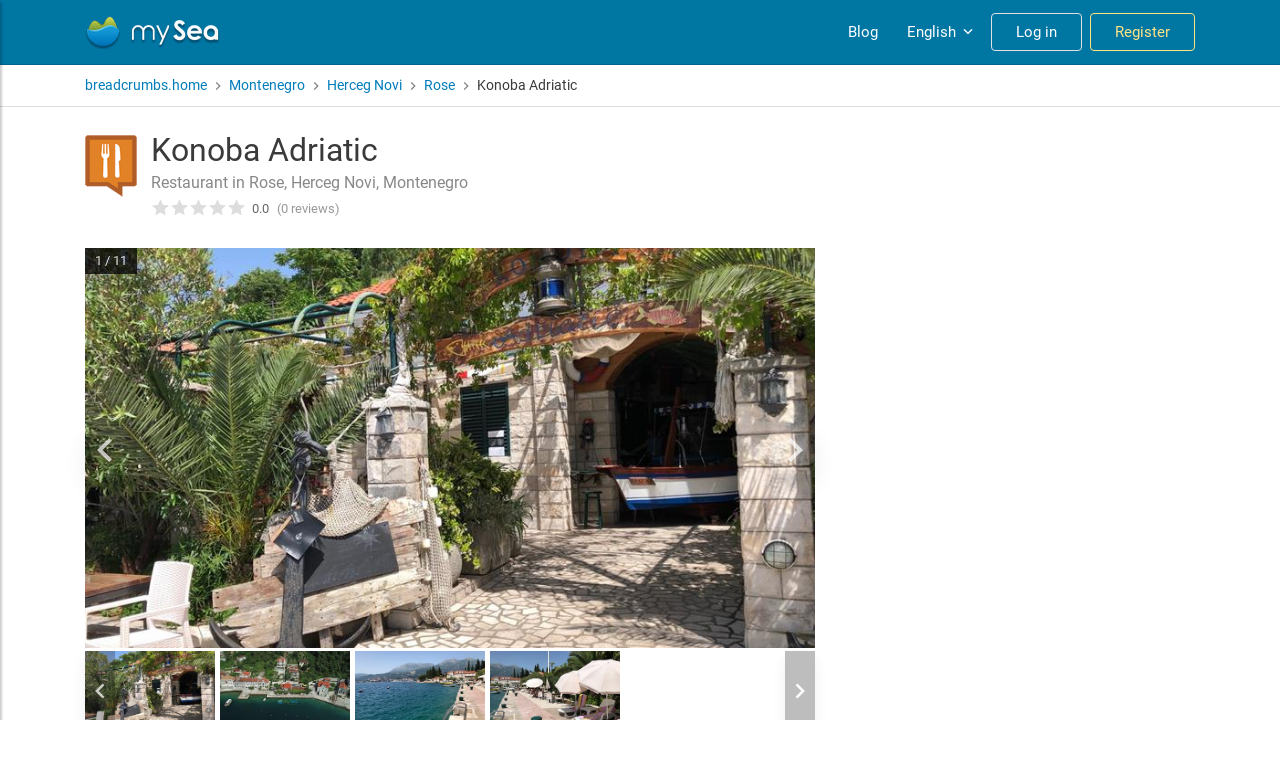

--- FILE ---
content_type: text/html; charset=utf-8
request_url: https://my-sea.com/en/poi/montenegro/herceg-novi/rose/konoba-adriatic/4910ae26-4848-4476-91eb-29d05c12d280
body_size: 43929
content:
<!DOCTYPE html><html lang="en" data-critters-container><head>
  <meta charset="utf-8">
  <meta name="viewport" content="width=device-width, initial-scale=1">

  <meta name="google-site-verification" content="kcat2iF_tVy4RX4x5tM5qjzr0Hearcok_3PGMsjcQ-o">

  <title>Konoba Adriatic - mySea</title>
  <meta name="description" content="Konoba Adriatic - Restaurant in Rose, Herceg Novi, Montenegro: complete information about harbour facilities ✔ berths ✔ reviews ✔ and pictures ✔">
  <base href="/">

  <meta name="apple-itunes-app" content="app-id=802375798">
  <meta name="google-play-app" content="app-id=com.euminia.myseaapp">

  <link rel="apple-touch-icon-precomposed" href="/assets/favicons/apple-touch-icon-precomposed.png">
  <link rel="apple-touch-icon-precomposed" sizes="72x72" href="/assets/favicons/apple-touch-icon-72x72-precomposed.png">
  <link rel="apple-touch-icon-precomposed" sizes="76x76" href="/assets/favicons/apple-touch-icon-76x76-precomposed.png">
  <link rel="apple-touch-icon-precomposed" sizes="114x114" href="/assets/favicons/apple-touch-icon-114x114-precomposed.png">
  <link rel="apple-touch-icon-precomposed" sizes="120x120" href="/assets/favicons/apple-touch-icon-120x120-precomposed.png">
  <link rel="apple-touch-icon-precomposed" sizes="144x144" href="/assets/favicons/apple-touch-icon-144x144-precomposed.png">
  <link rel="apple-touch-icon-precomposed" sizes="152x152" href="/assets/favicons/apple-touch-icon-152x152-precomposed.png">
  <link rel="apple-touch-icon-precomposed" sizes="180x180" href="/assets/favicons/apple-touch-icon-180x180-precomposed.png">
  <link rel="apple-touch-icon" sizes="180x180" href="/assets/favicons/apple-touch-icon.png">
  <link rel="icon" type="image/png" sizes="32x32" href="/assets/favicons/favicon-32x32.png">
  <link rel="icon" type="image/png" sizes="16x16" href="/assets/favicons/favicon-16x16.png">
  <link rel="mask-icon" href="/assets/favicons/safari-pinned-tab.svg" color="#0089c9">
  <link rel="shortcut icon" type="image/x-icon" href="/favicon.ico">

  <link rel="manifest" href="/manifest.json">
  <meta name="msapplication-TileColor" content="#0089c9">
  <meta name="msapplication-starturl" content="/?utm_source=homescreen">
  <meta name="theme-color" content="#0089c9">

<!--  Revolut widget-->
  <script src="https://merchant.revolut.com/checkout-widget.js"></script>
  <!-- Google tag (gtag.js) -->
  <script async src="https://www.googletagmanager.com/gtag/js?id=G-Y5QXX7GT4S"></script>
  <script>
      window.dataLayer = window.dataLayer || [];
      function gtag(){dataLayer.push(arguments);}
      gtag('js', new Date());

      gtag('config', 'G-Y5QXX7GT4S');
  </script>
<style>@charset "UTF-8";@media print{*,*:before,*:after{text-shadow:none!important;box-shadow:none!important}@page{size:a3}body{min-width:992px!important}}*,*:before,*:after{box-sizing:border-box}html{font-family:sans-serif;line-height:1.15;-webkit-text-size-adjust:100%;-ms-text-size-adjust:100%;-ms-overflow-style:scrollbar;-webkit-tap-highlight-color:rgba(0,0,0,0)}body{margin:0;font-family:-apple-system,BlinkMacSystemFont,Segoe UI,Roboto,Helvetica Neue,Arial,sans-serif,"Apple Color Emoji","Segoe UI Emoji",Segoe UI Symbol,"Noto Color Emoji";font-size:1rem;font-weight:400;line-height:1.5;color:#212529;text-align:left;background-color:#fff}@font-face{font-family:Roboto;font-style:normal;font-weight:300;font-display:swap;src:local("Roboto Light"),local("Roboto-Light"),url(/assets/fonts/roboto-300.woff2) format("woff2"),url(/assets/fonts/roboto-300.woff) format("woff")}@font-face{font-family:Roboto;font-style:normal;font-weight:400;font-display:swap;src:local("Roboto"),local("Roboto-Regular"),url(/assets/fonts/roboto-regular.woff2) format("woff2"),url(/assets/fonts/roboto-regular.woff) format("woff")}@font-face{font-family:Roboto;font-style:normal;font-weight:700;font-display:swap;src:local("Roboto Medium"),local("Roboto-Medium"),url(/assets/fonts/roboto-500.woff2) format("woff2"),url(/assets/fonts/roboto-500.woff) format("woff")}body{font-family:-apple-system,BlinkMacSystemFont,Segoe UI,Roboto,Helvetica Neue,Arial,sans-serif,"Apple Color Emoji","Segoe UI Emoji",Segoe UI Symbol,"Noto Color Emoji"}</style><style>.ng-select .ng-has-value .ng-placeholder{display:none}.ng-select .ng-select-container{color:#333;background-color:#fff;border-radius:4px;border:1px solid #ccc;min-height:36px;align-items:center}.ng-select .ng-select-container:hover{box-shadow:0 1px #0000000f}.ng-select .ng-select-container .ng-value-container{align-items:center;padding-left:10px}.ng-select .ng-select-container .ng-value-container .ng-placeholder{color:#999}.ng-select.ng-select-single .ng-select-container{height:36px}.ng-select.ng-select-single .ng-select-container .ng-value-container .ng-input{top:5px;left:0;padding-left:10px;padding-right:50px}.ng-select .ng-arrow-wrapper{width:25px;padding-right:5px}.ng-select .ng-arrow-wrapper:hover .ng-arrow{border-top-color:#666}.ng-select .ng-arrow-wrapper .ng-arrow{border-color:#999 transparent transparent;border-style:solid;border-width:5px 5px 2.5px}@charset "UTF-8";@media print{*,*:before,*:after{text-shadow:none!important;box-shadow:none!important}a:not(.btn){text-decoration:underline}img{page-break-inside:avoid}h2,h3{orphans:3;widows:3}h2,h3{page-break-after:avoid}@page{size:a3}body,.container{min-width:992px!important}.navbar{display:none}.badge{border:1px solid #000}}*,*:before,*:after{box-sizing:border-box}html{font-family:sans-serif;line-height:1.15;-webkit-text-size-adjust:100%;-ms-text-size-adjust:100%;-ms-overflow-style:scrollbar;-webkit-tap-highlight-color:rgba(0,0,0,0)}footer,header,nav{display:block}body{margin:0;font-family:-apple-system,BlinkMacSystemFont,Segoe UI,Roboto,Helvetica Neue,Arial,sans-serif,"Apple Color Emoji","Segoe UI Emoji",Segoe UI Symbol,"Noto Color Emoji";font-size:1rem;font-weight:400;line-height:1.5;color:#212529;text-align:left;background-color:#fff}[tabindex="-1"]:focus{outline:0!important}h1,h2,h3,h6{margin-top:0;margin-bottom:.5rem}ul{margin-top:0;margin-bottom:1rem}ul ul{margin-bottom:0}strong{font-weight:bolder}a{color:#007cbb;text-decoration:none;background-color:transparent;-webkit-text-decoration-skip:objects}a:hover{color:#00496f;text-decoration:underline}a:not([href]):not([tabindex]){color:inherit;text-decoration:none}a:not([href]):not([tabindex]):hover,a:not([href]):not([tabindex]):focus{color:inherit;text-decoration:none}a:not([href]):not([tabindex]):focus{outline:0}img{vertical-align:middle;border-style:none}svg{overflow:hidden;vertical-align:middle}label{display:inline-block;margin-bottom:.5rem}button{border-radius:0}button:focus{outline:1px dotted;outline:5px auto -webkit-focus-ring-color}input,button{margin:0;font-family:inherit;font-size:inherit;line-height:inherit}button,input{overflow:visible}button{text-transform:none}button,html [type=button]{-webkit-appearance:button}button::-moz-focus-inner,[type=button]::-moz-focus-inner{padding:0;border-style:none}input[type=checkbox]{box-sizing:border-box;padding:0}[hidden]{display:none!important}h1,h2,h3,h6,.h5{margin-bottom:.5rem;font-family:inherit;font-weight:500;line-height:1.2;color:inherit}h1{font-size:2.5rem}h2{font-size:2rem}h3{font-size:1.75rem}.h5{font-size:1.25rem}h6{font-size:1rem}.list-unstyled{padding-left:0;list-style:none}.container{width:100%;padding-right:15px;padding-left:15px;margin-right:auto;margin-left:auto}@media (min-width: 576px){.container{max-width:958px}}@media (min-width: 768px){.container{max-width:959px}}@media (min-width: 992px){.container{max-width:960px}}@media (min-width: 1200px){.container{max-width:1140px}}.row{display:flex;flex-wrap:wrap;margin-right:-15px;margin-left:-15px}.no-gutters{margin-right:0;margin-left:0}.no-gutters>[class*=col-]{padding-right:0;padding-left:0}.col-lg-9,.col-lg-8,.col-lg-4,.col-lg-3,.col-md-8,.col-md-6,.col-md-5,.col-md-4,.col-md-3,.col-sm-6,.col-12{position:relative;width:100%;min-height:1px;padding-right:15px;padding-left:15px}.col-12{flex:0 0 100%;max-width:100%}.order-1{order:1}@media (min-width: 576px){.col-sm-6{flex:0 0 50%;max-width:50%}.order-sm-2{order:2}}@media (min-width: 768px){.col-md-3{flex:0 0 25%;max-width:25%}.col-md-4{flex:0 0 33.3333333333%;max-width:33.3333333333%}.col-md-5{flex:0 0 41.6666666667%;max-width:41.6666666667%}.col-md-6{flex:0 0 50%;max-width:50%}.col-md-8{flex:0 0 66.6666666667%;max-width:66.6666666667%}}@media (min-width: 992px){.col-lg-3{flex:0 0 25%;max-width:25%}.col-lg-4{flex:0 0 33.3333333333%;max-width:33.3333333333%}.col-lg-8{flex:0 0 66.6666666667%;max-width:66.6666666667%}.col-lg-9{flex:0 0 75%;max-width:75%}}.form-group{margin-bottom:1rem}.form-row{display:flex;flex-wrap:wrap;margin-right:-5px;margin-left:-5px}.form-row>[class*=col-]{padding-right:5px;padding-left:5px}.btn{display:inline-block;font-weight:400;text-align:center;white-space:nowrap;vertical-align:middle;-webkit-user-select:none;user-select:none;border:1px solid transparent;padding:.375rem 1.2rem;font-size:1rem;line-height:1.5;border-radius:3px;transition:color .15s ease-in-out,background-color .15s ease-in-out,border-color .15s ease-in-out,box-shadow .15s ease-in-out}@media screen and (prefers-reduced-motion: reduce){.btn{transition:none}}.btn:hover,.btn:focus{text-decoration:none}.btn:focus{outline:0;box-shadow:0 0 0 1px #007cbb40}.btn:disabled{opacity:.35}.btn:not(:disabled):not(.disabled){cursor:pointer}.btn-primary{color:#fff;background-color:#007cbb;border-color:#007cbb}.btn-primary:hover{color:#fff;background-color:#006395;border-color:#005a88}.btn-primary:focus{box-shadow:0 0 0 1px #007cbb80}.btn-primary:disabled{color:#fff;background-color:#007cbb;border-color:#007cbb}.btn-primary:not(:disabled):not(.disabled):active{color:#fff;background-color:#005a88;border-color:#00527b}.btn-primary:not(:disabled):not(.disabled):active:focus{box-shadow:0 0 0 1px #007cbb80}.btn-outline-warning{color:#fbbc05;background-color:transparent;background-image:none;border-color:#fbbc05}.btn-outline-warning:hover{color:#212529;background-color:#fbbc05;border-color:#fbbc05}.btn-outline-warning:focus{box-shadow:0 0 0 1px #fbbc0580}.btn-outline-warning:disabled{color:#fbbc05;background-color:transparent}.btn-outline-warning:not(:disabled):not(.disabled):active{color:#212529;background-color:#fbbc05;border-color:#fbbc05}.btn-outline-warning:not(:disabled):not(.disabled):active:focus{box-shadow:0 0 0 1px #fbbc0580}.btn-outline-light{color:#e1e1e1;background-color:transparent;background-image:none;border-color:#e1e1e1}.btn-outline-light:hover{color:#212529;background-color:#e1e1e1;border-color:#e1e1e1}.btn-outline-light:focus{box-shadow:0 0 0 1px #e1e1e180}.btn-outline-light:disabled{color:#e1e1e1;background-color:transparent}.btn-outline-light:not(:disabled):not(.disabled):active{color:#212529;background-color:#e1e1e1;border-color:#e1e1e1}.btn-outline-light:not(:disabled):not(.disabled):active:focus{box-shadow:0 0 0 1px #e1e1e180}.btn-outline-dark{color:#2f3c4b;background-color:transparent;background-image:none;border-color:#2f3c4b}.btn-outline-dark:hover{color:#fff;background-color:#2f3c4b;border-color:#2f3c4b}.btn-outline-dark:focus{box-shadow:0 0 0 1px #2f3c4b80}.btn-outline-dark:disabled{color:#2f3c4b;background-color:transparent}.btn-outline-dark:not(:disabled):not(.disabled):active{color:#fff;background-color:#2f3c4b;border-color:#2f3c4b}.btn-outline-dark:not(:disabled):not(.disabled):active:focus{box-shadow:0 0 0 1px #2f3c4b80}.btn-link{font-weight:400;color:#007cbb;background-color:transparent}.btn-link:hover{color:#00496f;text-decoration:underline;background-color:transparent;border-color:transparent}.btn-link:focus{text-decoration:underline;border-color:transparent;box-shadow:none}.btn-link:disabled{color:#6c757d;pointer-events:none}.btn-sm{padding:.25rem .9rem;font-size:.85rem;line-height:1.5;border-radius:3px}.collapse:not(.show){display:none}.dropdown{position:relative}.dropdown-divider{height:0;margin:.5rem 0;overflow:hidden;border-top:1px solid #e9ecef}.dropdown-item{display:block;width:100%;padding:.25rem 1.5rem;clear:both;font-weight:400;color:#212529;text-align:inherit;white-space:nowrap;background-color:transparent;border:0}.dropdown-item:hover,.dropdown-item:focus{color:#16181b;text-decoration:none;background-color:#f8f9fa}.dropdown-item:active{color:#fff;text-decoration:none;background-color:#007cbb}.dropdown-item:disabled{color:#6c757d;background-color:transparent}.dropdown-header{display:block;padding:.5rem 1.5rem;margin-bottom:0;font-size:.85rem;color:#6c757d;white-space:nowrap}.custom-control{position:relative;display:block;min-height:1.5rem;padding-left:1.5rem}.custom-control-input{position:absolute;z-index:-1;opacity:0}.custom-control-input:checked~.custom-control-label:before{color:#fff;background-color:#007cbb}.custom-control-input:focus~.custom-control-label:before{box-shadow:0 0 0 1px #fff,0 0 0 1px #007cbb40}.custom-control-input:active~.custom-control-label:before{color:#fff;background-color:#6fceff}.custom-control-input:disabled~.custom-control-label{color:#6c757d}.custom-control-input:disabled~.custom-control-label:before{background-color:#e9ecef}.custom-control-label{position:relative;margin-bottom:0}.custom-control-label:before{position:absolute;top:.25rem;left:-1.5rem;display:block;width:1rem;height:1rem;pointer-events:none;content:"";-webkit-user-select:none;user-select:none;background-color:#dee2e6}.custom-control-label:after{position:absolute;top:.25rem;left:-1.5rem;display:block;width:1rem;height:1rem;content:"";background-repeat:no-repeat;background-position:center center;background-size:50% 50%}.custom-checkbox .custom-control-label:before{border-radius:3px}.custom-checkbox .custom-control-input:checked~.custom-control-label:before{background-color:#007cbb}.custom-checkbox .custom-control-input:checked~.custom-control-label:after{background-image:url("data:image/svg+xml;charset=utf8,%3Csvg xmlns='http://www.w3.org/2000/svg' viewBox='0 0 8 8'%3E%3Cpath fill='%23fff' d='M6.564.75l-3.59 3.612-1.538-1.55L0 4.26 2.974 7.25 8 2.193z'/%3E%3C/svg%3E")}.custom-checkbox .custom-control-input:indeterminate~.custom-control-label:before{background-color:#007cbb}.custom-checkbox .custom-control-input:indeterminate~.custom-control-label:after{background-image:url("data:image/svg+xml;charset=utf8,%3Csvg xmlns='http://www.w3.org/2000/svg' viewBox='0 0 4 4'%3E%3Cpath stroke='%23fff' d='M0 2h4'/%3E%3C/svg%3E")}.custom-checkbox .custom-control-input:disabled:checked~.custom-control-label:before{background-color:#007cbb80}.custom-checkbox .custom-control-input:disabled:indeterminate~.custom-control-label:before{background-color:#007cbb80}.custom-control-label:before{transition:background-color .15s ease-in-out,border-color .15s ease-in-out,box-shadow .15s ease-in-out}@media screen and (prefers-reduced-motion: reduce){.custom-control-label:before{transition:none}}.nav-link{display:block;padding:.5rem 1rem}.nav-link:hover,.nav-link:focus{text-decoration:none}.navbar{position:relative;display:flex;flex-wrap:wrap;align-items:center;justify-content:space-between;padding:.5rem 1rem}.navbar>.container{display:flex;flex-wrap:wrap;align-items:center;justify-content:space-between}.navbar-brand{display:inline-block;padding-top:.3875rem;padding-bottom:.3875rem;margin-right:1rem;font-size:1.15rem;line-height:inherit;white-space:nowrap}.navbar-brand:hover,.navbar-brand:focus{text-decoration:none}.navbar-nav{display:flex;flex-direction:column;padding-left:0;margin-bottom:0;list-style:none}.navbar-nav .nav-link{padding-right:0;padding-left:0}.navbar-collapse{flex-basis:100%;flex-grow:1;align-items:center}@media (max-width: 991.98px){.navbar-expand-lg>.container{padding-right:0;padding-left:0}}@media (min-width: 992px){.navbar-expand-lg{flex-flow:row nowrap;justify-content:flex-start}.navbar-expand-lg .navbar-nav{flex-direction:row}.navbar-expand-lg .navbar-nav .nav-link{padding-right:.5rem;padding-left:.5rem}.navbar-expand-lg>.container{flex-wrap:nowrap}.navbar-expand-lg .navbar-collapse{display:flex!important;flex-basis:auto}}.navbar-dark .navbar-brand{color:#fff}.navbar-dark .navbar-brand:hover,.navbar-dark .navbar-brand:focus{color:#fff}.navbar-dark .navbar-nav .nav-link{color:#ffffff80}.navbar-dark .navbar-nav .nav-link:hover,.navbar-dark .navbar-nav .nav-link:focus{color:#ffffffbf}.badge{display:inline-block;padding:.25em .4em;font-size:75%;font-weight:700;line-height:1;text-align:center;white-space:nowrap;vertical-align:baseline;border-radius:3px}.badge:empty{display:none}.alert{position:relative;padding:.75rem 1.25rem;margin-bottom:1rem;border:1px solid transparent;border-radius:3px}.alert-dismissible{padding-right:4rem}.alert-dismissible .close{position:absolute;top:0;right:0;padding:.75rem 1.25rem;color:inherit}.alert-info{color:#0c5460;background-color:#d1ecf1;border-color:#bee5eb}.close{float:right;font-size:1.5rem;font-weight:700;line-height:1;color:#000;text-shadow:0 1px 0 #fff;opacity:.5}.close:not(:disabled):not(.disabled){cursor:pointer}.close:not(:disabled):not(.disabled):hover,.close:not(:disabled):not(.disabled):focus{color:#000;text-decoration:none;opacity:.75}button.close{padding:0;background-color:transparent;border:0;-webkit-appearance:none}.clearfix:after{display:block;clear:both;content:""}.d-none{display:none!important}.d-inline-block{display:inline-block!important}.d-block{display:block!important}.d-flex{display:flex!important}@media (min-width: 992px){.d-lg-block{display:block!important}}.flex-column{flex-direction:column!important}.justify-content-center{justify-content:center!important}.align-items-start{align-items:flex-start!important}.align-items-center{align-items:center!important}@media (min-width: 768px){.justify-content-md-start{justify-content:flex-start!important}.justify-content-md-end{justify-content:flex-end!important}}.position-relative{position:relative!important}.sr-only{position:absolute;width:1px;height:1px;padding:0;overflow:hidden;clip:rect(0,0,0,0);white-space:nowrap;border:0}.w-100{width:100%!important}.m-0{margin:0!important}.mb-0{margin-bottom:0!important}.mr-1{margin-right:.25rem!important}.mt-2{margin-top:.5rem!important}.mr-2{margin-right:.5rem!important}.mb-2{margin-bottom:.5rem!important}.mb-3{margin-bottom:1rem!important}.ml-3{margin-left:1rem!important}.mt-4{margin-top:1.5rem!important}.mb-4{margin-bottom:1.5rem!important}.mb-5{margin-bottom:3rem!important}.py-2{padding-top:.5rem!important}.py-2{padding-bottom:.5rem!important}.pt-4{padding-top:1.5rem!important}.mt-auto{margin-top:auto!important}.ml-auto{margin-left:auto!important}@media (min-width: 576px){.ml-sm-auto{margin-left:auto!important}}@media (min-width: 768px){.pt-md-2{padding-top:.5rem!important}}.text-success{color:#34a853!important}.glide{position:relative;width:100%;box-sizing:border-box}.glide *{box-sizing:inherit}.glide__track{overflow:hidden}.glide__slides{position:relative;width:100%;list-style:none;-webkit-backface-visibility:hidden;backface-visibility:hidden;transform-style:preserve-3d;touch-action:pan-Y;overflow:hidden;margin:0;padding:0;white-space:nowrap;display:flex;flex-wrap:nowrap;will-change:transform}.glide__slide{width:100%;height:100%;flex-shrink:0;white-space:normal;-webkit-user-select:none;user-select:none;-webkit-touch-callout:none;-webkit-tap-highlight-color:transparent}.glide__slide a{-webkit-user-select:none;user-select:none;-webkit-user-drag:none;-moz-user-select:none;-ms-user-select:none}.glide__arrow{position:absolute;display:block;top:50%;z-index:2;color:#fff;text-transform:uppercase;padding:9px 12px;background-color:transparent;border:2px solid rgba(255,255,255,.5);border-radius:4px;box-shadow:0 .25em .5em #0000001a;text-shadow:0 .25em .5em rgba(0,0,0,.1);opacity:1;cursor:pointer;transition:opacity .15s ease,border .3s ease-in-out;transform:translateY(-50%);line-height:1}.glide__arrow:focus{outline:none}.glide__arrow:hover{border-color:#fff}.glide__arrow--left{left:2em}.glide__arrow--right{right:2em}.custom-checkbox .custom-control-label:before{background-color:#fff;border:2px solid #dee2e6}.custom-checkbox .custom-control-input:checked~.custom-control-label:before{background-color:#007cbb;border-color:#007cbb}input::placeholder{color:#adb5bd;font-weight:300;opacity:1}.ms-select.ng-select .ng-select-container{height:40px;border-radius:3px;outline:none!important;color:#484848;font-size:15px;background-color:#fff;border:1px solid #ddd}.ms-select.ng-select .ng-select-container:hover{box-shadow:none}.ms-select.ng-select .ng-select-container .ng-value-container .ng-input{font-weight:300;top:8px}.ms-select.ng-select .ng-select-container .ng-value-container .ng-placeholder{color:#adb5bd;font-weight:300}.ms-typeahead{position:relative}.ms-typeahead.icon-prepend .ms-typeahead-input{padding:10px 14px 10px 35px}@media (max-width: 575.98px){.ms-typeahead.icon-prepend .ms-typeahead-input{padding:10px 14px}}.ms-typeahead .ms-typeahead-input{position:relative;display:block;width:100%;height:40px;color:#484848;font-size:15px;line-height:1.3em;background-color:#fff;border:1px solid #ddd;border-radius:3px;outline:none!important;padding:7px 12px}.ms-typeahead .ms-typeahead-input:focus+.ms-icon{color:#868686}.ms-typeahead .ms-typeahead-input:focus{border-color:#b5b5b5}.ms-typeahead.icon-prepend .ms-icon{position:absolute;top:50%;transform:translateY(-50%);z-index:2;left:12px;width:16px;text-align:center;color:#bbb}@media (max-width: 575.98px){.ms-typeahead.icon-prepend .ms-icon{display:none}}input:-webkit-autofill{-webkit-animation-name:autofill;-webkit-animation-fill-mode:both}@font-face{font-family:Roboto;font-style:normal;font-weight:300;font-display:swap;src:local("Roboto Light"),local("Roboto-Light"),url(/assets/fonts/roboto-300.woff2) format("woff2"),url(/assets/fonts/roboto-300.woff) format("woff")}@font-face{font-family:Roboto;font-style:normal;font-weight:400;font-display:swap;src:local("Roboto"),local("Roboto-Regular"),url(/assets/fonts/roboto-regular.woff2) format("woff2"),url(/assets/fonts/roboto-regular.woff) format("woff")}@font-face{font-family:Roboto;font-style:normal;font-weight:700;font-display:swap;src:local("Roboto Medium"),local("Roboto-Medium"),url(/assets/fonts/roboto-500.woff2) format("woff2"),url(/assets/fonts/roboto-500.woff) format("woff")}body{font-family:-apple-system,BlinkMacSystemFont,Segoe UI,Roboto,Helvetica Neue,Arial,sans-serif,"Apple Color Emoji","Segoe UI Emoji",Segoe UI Symbol,"Noto Color Emoji"}a{cursor:pointer}.hidden{display:none!important}.list-unstyled{margin:0}.btn-brand{color:#fff;background-color:#00a8e9;border-color:#00a8e9}.btn-brand:hover{color:#fff;background-color:#008cc3;border-color:#0083b6}.btn-brand:focus{box-shadow:0 0 0 1px #00a8e980}.btn-brand:disabled{color:#fff;background-color:#00a8e9;border-color:#00a8e9}.btn-brand:not(:disabled):not(.disabled):active{color:#fff;background-color:#0083b6;border-color:#007aa9}.btn-brand:not(:disabled):not(.disabled):active:focus{box-shadow:0 0 0 1px #00a8e980}.btn:disabled{color:#565656;cursor:not-allowed;background-color:#ccc;border-color:#ccc;opacity:.4}.dropdown{display:inline-block}.dropdown-item:hover,.dropdown-item:focus{color:#16181b;text-decoration:none;background-color:#f3f4f6}.dropdown-divider{margin:.25rem 0}.form-group .icon-prepend{position:relative}.form-group .icon-prepend .ms-icon{position:absolute;top:50%;transform:translateY(-50%);z-index:2;left:11px;width:16px;text-align:center}.poi-icon-32{width:32px;height:32px;margin:0 5px 0 0;background:transparent url(/assets/images/icons/poi-categories-icons-32.png) -320px -96px}.service-icon-32{width:32px;height:32px;background:transparent url(/assets/images/icons/services-icons-32.png) -320px -96px}.bouyfield-32{background-position:0px -128px}.wifi-32{background-position:-320px -608px}.poi-icon-64{width:64px;height:64px;margin:0 5px 0 0;background:transparent url(/assets/images/icons/poi-categories-icons-64.png) -320px -96px}.restaurant-64{background-position:-320px -384px}.ms-below-fixed-header{padding-top:65px;color:#3a3a3a}.ms-breadcrumbs{display:flex;flex-wrap:wrap;align-items:center;margin:0;padding:0;list-style:none}.ms-breadcrumbs .ms-icon{display:flex}.ms-breadcrumbs li.separator{margin:0 3px;font-size:16px;line-height:20px;color:#7f7f7f}.ms-breadcrumbs li a:hover{text-decoration:underline}.ms-footer{position:relative;display:block;width:100%;background:#fff;color:#252525;padding-top:40px;border-top:1px solid rgba(0,0,0,.09);z-index:100}.ms-footer h6{text-transform:uppercase;letter-spacing:1px;margin:26px 0 12px;font-size:18px}@media (min-width: 992px){.ms-footer h6{margin:0 0 12px}}.ms-footer ul{padding:0;margin:0;list-style:none;line-height:26px}.ms-footer ul>li{line-height:28px;transition:.2s ease}.ms-footer a{color:#818181;font-size:15px}.ms-footer-bottom{position:relative;display:block;width:100%;background:#fff;padding:32px 0 12px;text-align:center}.ms-footer-bottom .row{border-top:1px solid #eaeaea}.ms-credits{color:#838383;font-size:14px;line-height:28px;white-space:nowrap}.ms-credits .copyright-sign{font-family:sans-serif}.ms-social{color:#838383;margin-top:20px}@media (min-width: 768px){.ms-social{margin:0;text-align:right}}.ms-social-list{padding:0;margin:0;line-height:28px}.ms-social-list li{display:inline-flex;align-items:center;justify-content:center;padding:0;margin-left:0;vertical-align:middle}.ms-social-list li:not(:last-child){margin-right:26px}.ms-social-list a{display:inline-block;line-height:28px;color:#838383;vertical-align:middle;text-align:center}.ms-social-list a:hover{color:#252525}.ms-social-list a .ms-icon{display:flex;align-items:center;justify-content:center}.ms-social-list a.ms-social--facebook{font-size:20px}.ms-social-list a.ms-social--youtube{font-size:23px}app-header{position:fixed;width:100%;z-index:1049;transform:translateZ(0)}.ms-main-navbar{min-height:65px;background-color:#0076a3;border-bottom:1px solid #00648a}.ms-main-navbar .navbar-collapse{margin-left:-16px;margin-right:-16px;margin-top:8px}@media (min-width: 992px){.ms-main-navbar .navbar-collapse{margin:0}}.ms-main-navbar .navbar-nav .nav-item{border-top:1px solid rgba(255,255,255,.2)}@media (min-width: 992px){.ms-main-navbar .navbar-nav .nav-item{border-top:none;margin:0 0 0 8px}}.ms-main-navbar .navbar-nav .nav-item .nav-link{display:flex;align-items:center;justify-content:center;height:38px;padding:5px 10px;margin:4px 2px;font-size:15px;line-height:1em;color:#fff;border-radius:4px}.ms-main-navbar .navbar-nav .nav-item .nav-link:hover{background-color:#d1d1f033}@media (min-width: 992px){.ms-main-navbar .navbar-nav .nav-item .nav-link{text-align:center;margin:0}}.ms-main-navbar .navbar-nav .nav-item .nav-link.ms-navbar-login-btn{width:250px;padding:8px 24px!important;margin:16px auto;text-align:center!important}.ms-main-navbar .navbar-nav .nav-item .nav-link.ms-navbar-login-btn:focus,.ms-main-navbar .navbar-nav .nav-item .nav-link.ms-navbar-login-btn:hover{color:#0076a3;background-color:#fff;border-color:#fff}@media (min-width: 992px){.ms-main-navbar .navbar-nav .nav-item .nav-link.ms-navbar-login-btn{margin:0;text-align:center;width:inherit}}.ms-main-navbar .navbar-nav .nav-item .nav-link.ms-navbar-register-btn{width:250px;color:#ffe484;border-color:#ffe484;padding:8px 24px!important;margin:16px auto 8px;text-align:center!important}.ms-main-navbar .navbar-nav .nav-item .nav-link.ms-navbar-register-btn:focus,.ms-main-navbar .navbar-nav .nav-item .nav-link.ms-navbar-register-btn:hover{color:#0076a3;background-color:#fbbc05;border-color:#fbbc05}@media (min-width: 992px){.ms-main-navbar .navbar-nav .nav-item .nav-link.ms-navbar-register-btn{margin:0;text-align:center;width:inherit}}.ms-navbar-brand-with-toggle{height:48px;width:100%;position:relative;display:flex;flex-wrap:wrap;align-items:center;justify-content:flex-start}.ms-sidebar-toggle-button{width:40px;height:40px;background:none;cursor:pointer;box-shadow:none;outline:none!important;border:none;padding:1px 6px}@media (min-width: 992px){.ms-sidebar-toggle-button{display:none}}.ms-sidebar-toggle-button span{width:80%;height:2px;margin:0 auto;display:block;background:#fff;transition:all .6s cubic-bezier(.81,-.33,.345,1.375)}.ms-sidebar-toggle-button span:first-of-type,.ms-sidebar-toggle-button span:nth-of-type(2),.ms-sidebar-toggle-button span:last-of-type{transform:none;opacity:1;margin:5px auto}.ms-search-widget{display:none;box-shadow:0 3px 7px #0000004d}.ms-search-widget-toggle-button{display:flex;align-items:center;justify-content:center;width:40px;height:40px;padding:1px 7px 1px 6px;font-size:19px;line-height:1em;color:#fff;background:none;cursor:pointer;margin-right:8px}@media (min-width: 992px){.ms-search-widget-toggle-button{display:none}}.ms-search-widget-toggle-button:hover{color:#fff}.ms-language-dropdown-toggle{will-change:color;padding-right:6px!important}.ms-language-dropdown-toggle .ms-icon{display:inline-flex;font-size:18px;margin-left:3px}.ms-poi-card{position:relative;display:flex;flex-direction:column;height:100%;border-radius:3px;box-shadow:1px 1px 3px #00000026;overflow:hidden;background-color:#fff}.ms-poi-card__picture-container{position:relative;display:block;min-height:210px;height:15vw;max-height:230px;border-radius:3px 3px 0 0;background:url(/assets/images/my-sea-icon-grayscale.png) center center no-repeat #ddd;overflow:hidden;transition:opacity .3s}.ms-poi-card__picture-container.has-picture:before{position:absolute;content:"";pointer-events:none;z-index:1;top:auto;bottom:0;width:100%;height:50%;opacity:.9;background:linear-gradient(to bottom,rgba(0,0,0,0) 0%,rgba(0,0,0,.6) 100%)}.ms-poi-card__picture-container:hover .ms-poi-card__picture{transform:scale(1.15)}.ms-poi-card__picture{object-fit:cover;height:100%;width:100%;border-radius:4px 4px 0 0;transform:translateZ(0);transition:all 2s cubic-bezier(.19,1,.22,1) 0ms}.ms-poi-card__bookable{display:block;position:absolute;bottom:0;left:0;height:26px;z-index:1;color:#212121;font-size:11px;padding:8px 16px;text-transform:uppercase;letter-spacing:.1em;background-color:#ffc600;border-bottom:1px solid #ecb905;border-radius:0}.ms-poi-card__body{position:relative;display:flex;flex-direction:column;flex:1;padding:10px 16px}.ms-poi-card__title{margin-bottom:6px;color:#252525}.ms-poi-card__title a{color:#007cbb;text-decoration:none}.ms-poi-card__title a:hover{color:#005a88}.ms-poi-card__title .ms-rating{font-size:15px}.ms-poi-card__location{margin-bottom:8px;min-height:38px;color:#777;font-size:14px;line-height:1.4;text-align:left}.ms-poi-card__metadata{display:flex;align-items:center;margin-top:auto;padding-top:8px}.ms-poi-card__reviews-comments{display:flex;align-items:center;margin-left:auto;color:#999;font-size:13px}.ms-poi-card__reviews{display:flex}.ms-poi-card__reviews .ms-icon{display:flex;margin-right:3px;font-size:17px}.ms-poi-card__comments{display:flex;align-items:center}.ms-poi-card__comments .ms-icon{display:flex;margin-right:6px;font-size:13px}.ms-poi-collapsible-panel__header{display:flex;align-items:center;width:100%;margin-bottom:16px;cursor:pointer}.ms-poi-collapsible-panel__header .ms-icon{display:flex;font-size:22px}.ms-poi-collapsible-panel__header .ms-icon>svg{transition:all .2s}.ms-poi-collapsible-panel__title{width:100%}.ms-poi-collapsible-panel__title h2{margin-bottom:0!important}.ms-poi-reviews__container{display:flex;flex-direction:column}.ms-poi-reviews__unauthorized .ms-alert{color:#666;background-color:#8a9ba814}.ms-daily-berth-poi-title{position:relative}.ms-daily-berth-poi-title__titlebar{display:flex;padding:24px 0}.ms-daily-berth-poi-title__titlebar img{margin-top:3px;margin-right:8px;margin-left:-6px}@media (max-width: 991.98px){.ms-daily-berth-poi-title__titlebar img{display:none}}.ms-daily-berth-poi-title h1{margin-bottom:4px;font-size:28px;line-height:32px}@media (min-width: 768px){.ms-daily-berth-poi-title h1{font-size:32px;line-height:38px}}.ms-daily-berth-poi-title__location{display:block;margin-top:0;font-size:16px;line-height:20px;color:#888}.ms-daily-berth-poi-title__rating{display:block;margin-top:0;line-height:31px;color:#888}.ms-daily-berth-poi-title__rating .ms-rating{font-size:19px}.ms-sidebar{position:fixed;top:0;left:-260px;width:260px;height:100%;display:flex;flex-direction:column;z-index:1100;background:#fff;color:#313d55;transition:all .3s;overflow-y:auto;overflow-x:hidden;box-shadow:2px 2px 2px #0003}.ms-sidebar__action-button{padding:0 12px 12px}.ms-sidebar__promo{display:flex;text-align:center;font-size:15px;background:#e8f0f3;padding:10px;margin:12px;border-radius:3px}.ms-sidebar__overlay{display:none;position:fixed;top:0;left:0;width:100%;height:100%;background:rgba(0,0,0,.7);z-index:1099;opacity:0}.ms-sidebar ul li a:not(.btn){display:flex;align-items:center;padding:10px 24px;letter-spacing:.04em}.ms-sidebar ul li a:not(.btn):hover{color:white,#0076a3;background:#fff}.ms-sidebar__logout-button{color:#acbbc6!important}.ms-sidebar .ms-icon{display:flex;width:20px;margin-right:21px;margin-left:7px;color:#acbbc6}.ms-sidebar .btn-brand{font-size:14px;letter-spacing:.04em;text-transform:uppercase;font-weight:700;padding:8px 12px}.ms-sidebar .dropdown-item{color:#555}.ms-sidebar .dropdown-header{letter-spacing:.04em;text-transform:uppercase;font-size:13px;color:#a5acb3}.ms-alert{position:relative;width:100%;padding:12px 14px;margin:0;line-height:1.5;font-size:14px;border-radius:3px;color:#182026;background-color:#8a9ba826}.ms-alert.ms-alert__icon{padding-left:40px}.ms-alert__icon .ms-icon{display:block;position:absolute;top:9px;left:12px;vertical-align:top;fill:currentColor;font-size:18px;font-weight:400;font-style:normal}.ms-alert.ms-alert--warning{background-color:#fff3cd}.ms-icon{display:inline-block}.ms-icon-svg{display:inline-block;width:1em;height:1em;stroke-width:0;stroke:currentColor;fill:currentColor;vertical-align:-2px}.ms-rating{position:relative;display:flex;align-items:center;color:#999;font-size:22px}.ms-rating-with-stars{display:inline-block;vertical-align:top;margin-top:-3px}.ms-rating-stars-container{position:relative;display:block;width:5em;height:1em}.ms-rating-stars{position:absolute;top:0;left:0;display:flex;overflow:hidden;white-space:nowrap;font-size:1em;line-height:1em;color:#ddd}.ms-rating-stars .ms-icon{width:1em}.ms-rating-stars--marked{z-index:1}.ms-rating-stars--marked .ms-icon{color:#ffc600}.ms-percent-num{font-size:.7em;color:#666;margin-left:6px}.ms-rantings-num{font-size:.7em;color:#999;margin-left:8px}.ms-home-search-form{display:block;padding:0;background-color:#fff;border-radius:0;width:100%;margin:0 auto}.ms-home-search-form .ms-home-search-main-form{padding:12px}.ms-home-search-form .form-group{margin-bottom:10px}@media (max-width: 575.98px){.ms-home-search-form .icon-prepend app-icon{display:none}}.ms-home-search-form .icon-prepend .ms-icon{color:#bbb}.ms-home-search-form .form-group label{display:block;margin-bottom:1px;font-size:10px;font-weight:700;color:#666;text-transform:uppercase}.ms-search-button{width:100%;flex:0 0 49%;height:40px;font-size:15px;line-height:1.4;letter-spacing:.1em}.ms-search-button:focus{box-shadow:none}.ms-search-button .ms-icon{display:flex;margin-right:6px;font-size:14px}@media (min-width: 576px){.ms-search-button{width:160px;flex:none;margin-top:0}}.ms-home-search-main-form .ms-actions{display:flex;flex-wrap:wrap;width:100%}.ms-search-error .alert{padding:8px 12px;font-size:13px;margin-bottom:10px}.ms-search-error .close{padding:6px 12px}.ms-search-error i{text-decoration:underline}.ms-poi-comments__unauthorized .ms-alert{color:#666;background-color:#8a9ba814}.ms-poi-contacts .ms-poi-contact-container>div{border-top:1px solid #ececec;padding:15px 0}.ms-poi-contacts .ms-poi-contact-container>div:first-child{border-top:none;padding-top:0}.ms-poi-contacts .ms-poi-contact-container>div:last-child{padding-bottom:0}.ms-poi-contact{font-size:15px}.ms-poi-contact__row{display:flex;padding:6px 0;border-bottom:1px solid #fafafa}.ms-poi-contact__data .ms-poi-contact__row:first-child{border-top:1px solid #fafafa}.ms-poi-contact__data .ms-poi-contact__row:nth-child(odd){background:#f8f8f8}.ms-poi-contact__data .ms-poi-contact__row .col-12{display:flex}.ms-poi-contact__icon{display:flex;align-items:flex-start;justify-content:center;width:20px;margin-right:10px;font-size:15px}.ms-poi-contact__icon .ms-icon{display:flex;color:#888}.ms-poi-contact__icon .ms-icon[name=mobile-phone]{font-size:1.2em}.ms-poi-contact__icon .ms-icon[name=user]{font-size:.95em}.ms-poi-contact__name-with-icon{display:flex;align-items:center;padding:0 5px}.ms-poi-contact__name{text-transform:uppercase;color:#666;font-size:12px;letter-spacing:.06em}.ms-poi-contact__text{display:flex;width:100%}@media (max-width: 991.98px){.ms-poi-contact__text{padding-left:35px}}.ms-poi-empty-description__inner,.ms-poi-empty-description__text{display:flex;align-items:center}.ms-poi-empty-description__text .ms-icon{margin-right:10px;font-size:18px}.ms-poi-discovered-by{margin-top:12px;font-size:13px;color:#888}.ms-poi-facilities ul{list-style:none;padding:0}.ms-poi-facilities ul>li{width:100%;display:inline-block;text-align:left;margin-bottom:15px}@media (min-width: 350px){.ms-poi-facilities ul>li{width:50%;flex:0 0 50%}}@media (min-width: 650px){.ms-poi-facilities ul>li{width:33.3333333333%;flex:0 0 33.3333333333%}}@media (min-width: 900px){.ms-poi-facilities ul>li{width:25%;flex:0 0 25%}}.ms-poi-facilities ul>li .name-link{margin-left:5px;font-size:15px;color:#555}@media (max-width: 991.98px){.ms-poi-gallery{position:relative;width:100vw;left:calc(-.5*(100vw - 100%))}}.ms-poi-gallery .pswp__caption__center{text-align:center}.ms-poi-gallery__slider{position:relative;width:100%;box-sizing:border-box}.ms-poi-gallery__slider li{position:relative;height:auto;width:100%;cursor:pointer;min-height:1px;outline:none;overflow:hidden}.ms-poi-gallery__slider li img{width:100%;height:100%;object-fit:cover;background-position:center center;background-size:cover;background-repeat:no-repeat;background-position-y:50%}.ms-poi-gallery__slider .glide__arrow{position:absolute;display:flex;align-items:center;justify-content:center;z-index:2;cursor:pointer;border:none;line-height:1;text-align:center;transform:none;padding:0;opacity:.7;text-shadow:0 1px 2px rgba(0,0,0,.6);transition:.15s all ease}.ms-poi-gallery__slider .glide__arrow .ms-icon{display:flex}.ms-poi-gallery__slider .glide__arrow:hover{opacity:1}.ms-poi-gallery__slider .glide__arrow:focus{outline:none}.ms-poi-gallery__slider .glide__arrow--left{left:0}.ms-poi-gallery__slider .glide__arrow--right{right:0}.ms-poi-gallery__image-slider ul{margin-bottom:3px}.ms-poi-gallery__image-slider li{width:100%;height:auto;max-height:400px}@media (max-width: 991.98px){.ms-poi-gallery__image-slider li{height:52vw}}.ms-poi-gallery__image-slider li img{cursor:zoom-in}.ms-poi-gallery__image-slider .glide__arrow{position:absolute;top:50%;transform:translateY(-50%);width:40px;height:48px;font-size:48px}@media (max-width: 991.98px){.ms-poi-gallery__thumbnail-slider{display:none}}.ms-poi-gallery__thumbnail-slider ul{margin-bottom:0}.ms-poi-gallery__thumbnail-slider li{width:130px;max-width:135px;height:80px;margin-right:5px}.ms-poi-gallery__thumbnail-slider ul>li :last-child{margin-right:0}.ms-poi-gallery__thumbnail-slider li.btn-upload-photo button{display:flex;align-items:center;justify-content:center;flex-direction:column;width:100%;height:100%;padding:0;font-size:13px;border-color:#dedede;background:#f1f1f1;color:#555}.ms-poi-gallery__thumbnail-slider li.btn-upload-photo button:hover{border-color:#ddd;background:#f7f7f7;color:#333}.ms-poi-gallery__thumbnail-slider li.btn-upload-photo .ms-icon{font-size:25px}.ms-poi-gallery__thumbnail-slider .glide__arrow{position:absolute;top:0;width:30px;height:80px;font-size:30px;color:#fff;border-radius:0;background-color:#14141466}.ms-poi-gallery__thumbnail-slider .glide__slide-underline{position:absolute;bottom:0;left:0;right:0;background:#ea4335;height:2px;transition:all .3s ease-in-out}.ms-poi-gallery__counter{position:absolute;top:0;left:0;font-size:13px;line-height:2;background:#000;color:#fff;opacity:.75;padding:0 10px}.ms-poi-location{width:100%;position:relative;overflow:hidden}.ms-poi-group-nearby__body{border-radius:2px;border:1px solid #e5e5e5;background:#fdfdfd}.ms-poi-group-nearby__poi{display:flex;align-items:center;font-size:14px;padding:7px 5px;border-bottom:1px solid #e5e5e5}.ms-poi-group-nearby__poi img{flex:0 0 32px}.ms-poi-group-nearby__poi-checkbox{width:30px;flex:0 0 30px;text-align:center}.ms-poi-group-nearby__poi-checkbox label{cursor:pointer;line-height:24px;height:18px;margin:0 0 0 6px}.ms-poi-group-nearby__poi-name{white-space:nowrap;overflow:hidden;text-overflow:ellipsis;padding-right:5px}.ms-poi-group-nearby__poi-distance{min-width:46px;margin-left:auto;white-space:nowrap;font-size:13px;text-align:right}.ms-poi-group-nearby .ms-select{width:100%}@media (min-width: 768px){.ms-poi-group-nearby .ms-select{width:350px}}.ms-poi-nearby-marinas .glide__arrow{position:absolute;display:block;top:85px;bottom:auto;z-index:2;padding:0;opacity:1;cursor:pointer;border:none;line-height:1;font-size:45px;color:#999;background:transparent;transition:opacity .15s ease,border .3s ease-in-out;box-shadow:none;transform:none}.ms-poi-nearby-marinas .glide__arrow:focus{outline:none}.ms-poi-nearby-marinas .glide__arrow--left{left:-45px}.ms-poi-nearby-marinas .glide__arrow--right{right:-45px}.ms-poi-nearby-marinas .ms-poi-card{box-shadow:none}.ms-poi-nearby-marinas .ms-poi-card__picture-container{height:220px;border-radius:4px}.ms-poi-nearby-marinas .ms-poi-card__body{margin-top:6px;padding:0}.ms-poi-nearby-marinas .ms-poi-card__title{font-size:20px}.ms-poi-nearby-marinas .ms-poi-card__metadata{display:none}.ms-poi-details{min-height:calc(100vh - 20em);margin-bottom:60px}.ms-poi-details h2{font-size:24px;font-weight:300;white-space:nowrap;margin-bottom:16px}.ms-poi-details__section{margin-top:36px}.ms-poi-details__breadcrumbs{padding-top:10px;padding-bottom:10px;border-bottom:1px solid #dedede;width:100%}.ms-poi-details__breadcrumbs .ms-breadcrumbs{font-size:14px}.ms-poi-details__right-column{position:relative;padding-top:16px;padding-bottom:16px}.pswp{display:none;position:absolute;width:100%;height:100%;left:0;top:0;overflow:hidden;touch-action:none;z-index:1500;-webkit-text-size-adjust:100%;-webkit-backface-visibility:hidden;outline:none}.pswp *{box-sizing:border-box}.pswp__bg{position:absolute;left:0;top:0;width:100%;height:100%;background:#000;opacity:0;transform:translateZ(0);-webkit-backface-visibility:hidden;will-change:opacity}.pswp__scroll-wrap{position:absolute;left:0;top:0;width:100%;height:100%;overflow:hidden}.pswp__container{touch-action:none;position:absolute;inset:0}.pswp__container{-webkit-user-select:none;user-select:none;-webkit-tap-highlight-color:transparent;-webkit-touch-callout:none}.pswp__bg{will-change:opacity;transition:opacity 333ms cubic-bezier(.4,0,.22,1)}.pswp__container{-webkit-backface-visibility:hidden}.pswp__item{position:absolute;inset:0;overflow:hidden}.pswp__button{width:44px;height:44px;position:relative;background:none;cursor:pointer;overflow:visible;-webkit-appearance:none;display:block;border:0;padding:0;margin:0;float:right;opacity:.75;transition:opacity .2s;box-shadow:none}.pswp__button:focus,.pswp__button:hover{opacity:1}.pswp__button:active{outline:none;opacity:.9}.pswp__button::-moz-focus-inner{padding:0;border:0}.pswp__button,.pswp__button--arrow--left:before,.pswp__button--arrow--right:before{background:url(default-skin.5c7414a45c56a803.png) 0 0 no-repeat;background-size:264px 88px;width:44px;height:44px}.pswp__button--close{background-position:0 -44px}.pswp__button--fs{display:none}.pswp__button--zoom{display:none;background-position:-88px 0}.pswp__button--arrow--left,.pswp__button--arrow--right{background:none;top:50%;margin-top:-50px;width:70px;height:100px;position:absolute}.pswp__button--arrow--left{left:0}.pswp__button--arrow--right{right:0}.pswp__button--arrow--left:before,.pswp__button--arrow--right:before{content:"";top:35px;background-color:#0000004d;height:30px;width:32px;position:absolute}.pswp__button--arrow--left:before{left:6px;background-position:-138px -44px}.pswp__button--arrow--right:before{right:6px;background-position:-94px -44px}.pswp__counter,.pswp__share-modal{-webkit-user-select:none;user-select:none}.pswp__share-modal{display:block;background:rgba(0,0,0,.5);width:100%;height:100%;top:0;left:0;padding:10px;position:absolute;z-index:1600;opacity:0;transition:opacity .25s ease-out;-webkit-backface-visibility:hidden;will-change:opacity}.pswp__share-modal--hidden{display:none}.pswp__share-tooltip{z-index:1620;position:absolute;background:#FFF;top:56px;border-radius:2px;display:block;width:auto;right:44px;box-shadow:0 2px 5px #00000040;transform:translateY(6px);transition:transform .25s;-webkit-backface-visibility:hidden;will-change:transform}.pswp__counter{position:absolute;left:0;top:0;height:44px;font-size:13px;line-height:44px;color:#fff;opacity:.75;padding:0 10px}.pswp__caption{position:absolute;left:0;bottom:0;width:100%;min-height:44px}.pswp__caption__center{text-align:left;max-width:420px;margin:0 auto;font-size:13px;padding:10px;line-height:20px;color:#ccc}.pswp__preloader{width:44px;height:44px;position:absolute;top:0;left:50%;margin-left:-22px;opacity:0;transition:opacity .25s ease-out;will-change:opacity;direction:ltr}.pswp__preloader__icn{width:20px;height:20px;margin:12px}@media screen and (max-width: 1024px){.pswp__preloader{position:relative;left:auto;top:auto;margin:0;float:right}}.pswp__ui{-webkit-font-smoothing:auto;visibility:visible;opacity:1;z-index:1550}.pswp__top-bar{position:absolute;left:0;top:0;height:44px;width:100%}.pswp__caption,.pswp__top-bar{-webkit-backface-visibility:hidden;will-change:opacity;transition:opacity 333ms cubic-bezier(.4,0,.22,1)}.pswp__top-bar,.pswp__caption{background-color:#00000080}.pswp__ui--hidden .pswp__top-bar,.pswp__ui--hidden .pswp__caption,.pswp__ui--hidden .pswp__button--arrow--left,.pswp__ui--hidden .pswp__button--arrow--right{opacity:.001}</style><link rel="stylesheet" href="styles.bf8b3ea379a76cb5.css" media="print" onload="this.media='all'"><noscript><link rel="stylesheet" href="styles.bf8b3ea379a76cb5.css"></noscript><style ng-app-id="ng">@charset "UTF-8";.ng-select{position:relative;display:block;box-sizing:border-box}.ng-select div,.ng-select input,.ng-select span{box-sizing:border-box}.ng-select [hidden]{display:none}.ng-select.ng-select-searchable .ng-select-container .ng-value-container .ng-input{opacity:1}.ng-select.ng-select-opened .ng-select-container{z-index:1001}.ng-select.ng-select-disabled .ng-select-container .ng-value-container .ng-placeholder,.ng-select.ng-select-disabled .ng-select-container .ng-value-container .ng-value{-webkit-user-select:none;user-select:none;cursor:default}.ng-select.ng-select-disabled .ng-arrow-wrapper{cursor:default}.ng-select.ng-select-filtered .ng-placeholder{display:none}.ng-select .ng-select-container{cursor:default;display:flex;outline:none;overflow:hidden;position:relative;width:100%}.ng-select .ng-select-container .ng-value-container{display:flex;flex:1}.ng-select .ng-select-container .ng-value-container .ng-input{opacity:0}.ng-select .ng-select-container .ng-value-container .ng-input>input{box-sizing:content-box;background:none transparent;border:0 none;box-shadow:none;outline:none;padding:0;cursor:default;width:100%}.ng-select .ng-select-container .ng-value-container .ng-input>input::-ms-clear{display:none}.ng-select .ng-select-container .ng-value-container .ng-input>input[readonly]{-webkit-user-select:none;user-select:none;width:0;padding:0}.ng-select.ng-select-single.ng-select-filtered .ng-select-container .ng-value-container .ng-value{visibility:hidden}.ng-select.ng-select-single .ng-select-container .ng-value-container,.ng-select.ng-select-single .ng-select-container .ng-value-container .ng-value{white-space:nowrap;overflow:hidden;text-overflow:ellipsis}.ng-select.ng-select-single .ng-select-container .ng-value-container .ng-value .ng-value-icon{display:none}.ng-select.ng-select-single .ng-select-container .ng-value-container .ng-input{position:absolute;left:0;width:100%}.ng-select.ng-select-multiple.ng-select-disabled>.ng-select-container .ng-value-container .ng-value .ng-value-icon{display:none}.ng-select.ng-select-multiple .ng-select-container .ng-value-container{flex-wrap:wrap}.ng-select.ng-select-multiple .ng-select-container .ng-value-container .ng-placeholder{position:absolute}.ng-select.ng-select-multiple .ng-select-container .ng-value-container .ng-value{white-space:nowrap}.ng-select.ng-select-multiple .ng-select-container .ng-value-container .ng-value.ng-value-disabled .ng-value-icon{display:none}.ng-select.ng-select-multiple .ng-select-container .ng-value-container .ng-value .ng-value-icon{cursor:pointer}.ng-select.ng-select-multiple .ng-select-container .ng-value-container .ng-input{flex:1;z-index:2}.ng-select.ng-select-multiple .ng-select-container .ng-value-container .ng-placeholder{z-index:1}.ng-select .ng-clear-wrapper{cursor:pointer;position:relative;width:17px;-webkit-user-select:none;user-select:none}.ng-select .ng-clear-wrapper .ng-clear{display:inline-block;font-size:18px;line-height:1;pointer-events:none}.ng-select .ng-spinner-loader{border-radius:50%;width:17px;height:17px;margin-right:5px;font-size:10px;position:relative;text-indent:-9999em;border-top:2px solid rgba(66,66,66,.2);border-right:2px solid rgba(66,66,66,.2);border-bottom:2px solid rgba(66,66,66,.2);border-left:2px solid #424242;transform:translateZ(0);animation:load8 .8s infinite linear}.ng-select .ng-spinner-loader:after{border-radius:50%;width:17px;height:17px}@keyframes load8{0%{transform:rotate(0)}to{transform:rotate(360deg)}}.ng-select .ng-arrow-wrapper{cursor:pointer;position:relative;text-align:center;-webkit-user-select:none;user-select:none}.ng-select .ng-arrow-wrapper .ng-arrow{pointer-events:none;display:inline-block;height:0;width:0;position:relative}.ng-dropdown-panel{box-sizing:border-box;position:absolute;opacity:0;width:100%;z-index:1050;-webkit-overflow-scrolling:touch}.ng-dropdown-panel .ng-dropdown-panel-items{display:block;height:auto;box-sizing:border-box;max-height:240px;overflow-y:auto}.ng-dropdown-panel .ng-dropdown-panel-items .ng-optgroup{white-space:nowrap;overflow:hidden;text-overflow:ellipsis}.ng-dropdown-panel .ng-dropdown-panel-items .ng-option{box-sizing:border-box;cursor:pointer;display:block;white-space:nowrap;overflow:hidden;text-overflow:ellipsis}.ng-dropdown-panel .ng-dropdown-panel-items .ng-option .ng-option-label:empty:before{content:"\200b"}.ng-dropdown-panel .ng-dropdown-panel-items .ng-option .highlighted{font-weight:700;text-decoration:underline}.ng-dropdown-panel .ng-dropdown-panel-items .ng-option.disabled{cursor:default}.ng-dropdown-panel .scroll-host{overflow:hidden;overflow-y:auto;position:relative;display:block;-webkit-overflow-scrolling:touch}.ng-dropdown-panel .scrollable-content{top:0;left:0;width:100%;height:100%;position:absolute}.ng-dropdown-panel .total-padding{width:1px;opacity:0}
</style></head>
<body class="ng-tns-0-1"><!--nghm-->
  <app-root ng-version="16.2.12" ngh="43" ng-server-context="ssr|httpcache,hydration"><div style="min-height: 100vh;"><app-header ngh="6"><header><nav class="navbar navbar-expand-lg navbar-dark ms-main-navbar"><div class="container"><div class="ms-navbar-brand-with-toggle"><a class="navbar-brand" href="/en"><img src="/assets/images/my-sea-logo.png" width="135" height="33" alt="mySea Logo" class="d-inline-block"></a><div class="d-flex align-items-center ml-auto"><a href class="nav-link btn ms-search-widget-toggle-button"><app-icon role="img" name="search" class="ms-icon" aria-hidden="true" ngh="0"><svg viewBox="0 0 16 16" xmlns="http://www.w3.org/2000/svg" fit="" height="100%" width="100%" preserveAspectRatio="xMidYMid meet" focusable="false" class="ms-icon-svg">
      <path d="M15.7 13.3l-3.81-3.83A5.93 5.93 0 0 0 13 6c0-3.31-2.69-6-6-6S1 2.69 1 6s2.69 6 6 6c1.3 0 2.48-.41 3.47-1.11l3.83 3.81c.19.2.45.3.7.3.25 0 .52-.09.7-.3a.996.996 0 0 0 0-1.41v.01zM7 10.7c-2.59 0-4.7-2.11-4.7-4.7 0-2.59 2.11-4.7 4.7-4.7 2.59 0 4.7 2.11 4.7 4.7 0 2.59-2.11 4.7-4.7 4.7z"/>
    </svg></app-icon></a><button type="button" class="btn ms-sidebar-toggle-button"><span></span><span></span><span></span></button></div></div><div class="collapse navbar-collapse d-none d-block-lg"><ul class="navbar-nav ml-auto"><li class="nav-item"><a href="http://blog.my-sea.com/" rel="noopener" target="_blank" class="nav-link btn"> Blog </a></li><li class="nav-item dropdown"><app-language-switcher ngh="1"><div dropdown class><a href="#" id="navbarDropdown" role="button" dropdowntoggle class="nav-link ms-language-dropdown-toggle" title="Change language" aria-haspopup="true" aria-expanded="false"> English <app-icon role="img" name="arrow-down" class="ms-icon" aria-hidden="true" ngh="0"><svg viewBox="0 0 24 24" xmlns="http://www.w3.org/2000/svg" fit="" height="100%" width="100%" preserveAspectRatio="xMidYMid meet" focusable="false" class="ms-icon-svg">
      <path d="M7.406 7.828l4.594 4.594 4.594-4.594 1.406 1.406-6 6-6-6z"/>
    </svg></app-icon></a><!----></div><!----></app-language-switcher></li><!----><li class="nav-item ng-star-inserted"><a role="button" class="nav-link btn btn-outline-light ms-navbar-login-btn"> Log in </a></li><!----><li class="nav-item ng-star-inserted"><a role="button" class="nav-link btn btn-outline-warning ms-navbar-register-btn" href="/en/register"> Register </a></li><!----></ul></div></div></nav><div class="ms-search-widget"><!----><app-search-cruising-guide class="ng-star-inserted" ngh="5"><form novalidate autocomplete="off" accept-charset="UTF-8" class="ms-home-search-form ng-untouched ng-pristine ng-valid"><div class="col-12 ms-home-search-main-form"><div class="form-row"><div class="col-12 hidden"><alert type="info" class="ms-search-error" ngh="2"><div role="alert" class="alert alert-info alert-dismissible ng-star-inserted"><button type="button" aria-label="Close" class="close btn-close ng-star-inserted"><span aria-hidden="true" class="visually-hidden">×</span><span class="sr-only visually-hidden">Close</span></button><!----><app-icon role="img" name="warning-outline" class="ms-icon mr-2" aria-hidden="true" ngh="0"><svg viewBox="0 0 32 32" xmlns="http://www.w3.org/2000/svg" fit="" height="100%" width="100%" preserveAspectRatio="xMidYMid meet" focusable="false" class="ms-icon-svg">
      <path d="M4.688 27.312c-3.014-2.914-4.885-6.993-4.885-11.509 0-8.837 7.163-16 16-16 4.516 0 8.595 1.871 11.504 4.88l0.004 0.005c2.779 2.874 4.491 6.795 4.491 11.115 0 8.837-7.163 16-16 16-4.32 0-8.241-1.712-11.12-4.496l0.005 0.004zM25.056 25.056c2.318-2.318 3.751-5.519 3.751-9.056 0-7.073-5.734-12.807-12.807-12.807-3.537 0-6.738 1.434-9.056 3.751v0c-2.318 2.318-3.751 5.519-3.751 9.056 0 7.073 5.734 12.807 12.807 12.807 3.537 0 6.738-1.433 9.056-3.751v0zM14.4 8h3.2v9.6h-3.2v-9.6zM14.4 20.8h3.2v3.2h-3.2v-3.2z"/>
    </svg></app-icon><span>Enter at least one search term, either <i>what</i> or <i>where</i> you are looking for.</span></div><!----></alert></div><div class="form-group col-md-6"><label>What</label><app-category-autocomplete formcontrolname="what" prependicon="search" placeholder="searchWhatPlaceholder" class="ms-autocomplete ng-untouched ng-pristine ng-valid" ngh="3"><div class="ms-typeahead icon-prepend"><!----><input class="ms-typeahead-input ng-untouched ng-pristine ng-valid" placeholder="e.g. Marina or Beach" value aria-expanded="false" aria-autocomplete="list"><!----><app-icon role="img" class="ms-icon ng-star-inserted" aria-hidden="true" ngh="0"><svg viewBox="0 0 16 16" xmlns="http://www.w3.org/2000/svg" fit="" height="100%" width="100%" preserveAspectRatio="xMidYMid meet" focusable="false" class="ms-icon-svg">
      <path d="M15.7 13.3l-3.81-3.83A5.93 5.93 0 0 0 13 6c0-3.31-2.69-6-6-6S1 2.69 1 6s2.69 6 6 6c1.3 0 2.48-.41 3.47-1.11l3.83 3.81c.19.2.45.3.7.3.25 0 .52-.09.7-.3a.996.996 0 0 0 0-1.41v.01zM7 10.7c-2.59 0-4.7-2.11-4.7-4.7 0-2.59 2.11-4.7 4.7-4.7 2.59 0 4.7 2.11 4.7 4.7 0 2.59-2.11 4.7-4.7 4.7z"/>
    </svg></app-icon><!----><!----></div></app-category-autocomplete></div><div class="form-group col-md-6"><label>Where</label><app-location-autocomplete formcontrolname="where" prependicon="location-pin" placeholder="searchWherePlaceholder" class="ms-autocomplete ng-untouched ng-pristine ng-valid" ngh="4"><div class="ms-typeahead icon-prepend"><!----><input class="ms-typeahead-input ng-untouched ng-pristine ng-valid" placeholder="e.g. Croatia or Athens" value aria-expanded="false" aria-autocomplete="list"><!----><app-icon role="img" class="ms-icon ng-star-inserted" aria-hidden="true" ngh="0"><svg viewBox="0 0 32 32" xmlns="http://www.w3.org/2000/svg" fit="" height="100%" width="100%" preserveAspectRatio="xMidYMid meet" focusable="false" class="ms-icon-svg">
      <path d="M16.114-.011C9.555-.011 4 5.576 4 12.193c0 6.93 6.439 14.017 10.77 18.998.017.02.717.797 1.579.797h.076c.863 0 1.558-.777 1.575-.797 4.064-4.672 10-12.377 10-18.998C28 5.575 23.667-.011 16.114-.011zm.401 29.86a1.211 1.211 0 0 1-.131.107 1.218 1.218 0 0 1-.133-.107l-.523-.602c-4.106-4.71-9.729-11.161-9.729-17.055 0-5.532 4.632-10.205 10.114-10.205 6.829 0 9.886 5.125 9.886 10.205 0 4.474-3.192 10.416-9.485 17.657zm-.48-23.805a6 6 0 1 0 0 12 6 6 0 0 0 0-12zm0 10c-2.206 0-4.046-1.838-4.046-4.044s1.794-4 4-4c2.207 0 4 1.794 4 4 .001 2.206-1.747 4.044-3.954 4.044z"/>
    </svg></app-icon><!----><!----></div></app-location-autocomplete></div></div><div class="form-row"><div class="form-group col-12 mb-0 ms-actions ng-star-inserted"><!----><button class="btn btn-primary ms-search-button order-1 order-sm-2 ml-sm-auto ng-star-inserted"><span class="d-flex align-items-center justify-content-center"><app-icon role="img" name="search" class="ms-icon" aria-hidden="true" ngh="0"><svg viewBox="0 0 16 16" xmlns="http://www.w3.org/2000/svg" fit="" height="100%" width="100%" preserveAspectRatio="xMidYMid meet" focusable="false" class="ms-icon-svg">
      <path d="M15.7 13.3l-3.81-3.83A5.93 5.93 0 0 0 13 6c0-3.31-2.69-6-6-6S1 2.69 1 6s2.69 6 6 6c1.3 0 2.48-.41 3.47-1.11l3.83 3.81c.19.2.45.3.7.3.25 0 .52-.09.7-.3a.996.996 0 0 0 0-1.41v.01zM7 10.7c-2.59 0-4.7-2.11-4.7-4.7 0-2.59 2.11-4.7 4.7-4.7 2.59 0 4.7 2.11 4.7 4.7 0 2.59-2.11 4.7-4.7 4.7z"/>
    </svg></app-icon> Search </span></button><!----></div><!----></div></div></form></app-search-cruising-guide><!----></div></header></app-header><app-sidebar-menu ngh="7"><nav class="ms-sidebar"><ul class="list-unstyled ng-star-inserted"><li><div class="ms-sidebar__promo"><img src="/assets/images/my-sea-logo-40x40.png" width="40" height="40" alt="mySea Logo"><span>We provide locations. You discover them.</span></div></li><li><ul class="list-unstyled py-2"><li class="ms-sidebar__action-button"><a role="button" class="btn btn-brand w-100" href="/en/register"> Register now </a></li><li class="ms-sidebar__action-button"><a role="button" class="btn btn-link w-100" href="/en/login"> Log in </a></li></ul></li></ul><!----><!----><ul class="list-unstyled mt-auto mb-0"><li><h6 class="dropdown-header">Media</h6></li><li><a href="http://blog.my-sea.com/" rel="noopener" target="_blank" class="dropdown-item"> Blog </a></li><li><h6 class="dropdown-header">Language</h6></li><li><a href="/en" class="dropdown-item d-flex"><span>English</span><app-icon role="img" name="check" class="ms-icon m-0 ml-auto text-success ng-star-inserted" aria-hidden="true" ngh="0"><svg viewBox="0 0 24 24" xmlns="http://www.w3.org/2000/svg" fit="" height="100%" width="100%" preserveAspectRatio="xMidYMid meet" focusable="false" class="ms-icon-svg">
      <path d="M20.7 5.3c-0.4-0.4-1-0.4-1.4 0l-10.3 10.3-4.3-4.3c-0.4-0.4-1-0.4-1.4 0s-0.4 1 0 1.4l5 5c0.2 0.2 0.4 0.3 0.7 0.3s0.5-0.1 0.7-0.3l11-11c0.4-0.4 0.4-1 0-1.4z"/>
    </svg></app-icon><!----></a></li><li><a href="/de" class="dropdown-item d-flex"><span>Deutsch</span><!----></a></li><li><a href="/it" class="dropdown-item d-flex"><span>Italiano</span><!----></a></li><li class="dropdown-divider" hidden></li><li hidden><a class="dropdown-item justify-content-center ms-sidebar__logout-button align-items-start"><app-icon role="img" name="log-out" class="ms-icon m-0 mr-1" style="padding-top: 3px;" aria-hidden="true" ngh="0"><svg viewBox="0 0 32 32" xmlns="http://www.w3.org/2000/svg" fit="" height="100%" width="100%" preserveAspectRatio="xMidYMid meet" focusable="false" class="ms-icon-svg">
      <path d="M21.924 5.128a1 1 0 0 0-.847 1.811 12.039 12.039 0 0 1 6.699 13.371c-1.341 6.527-7.739 10.744-14.268 9.407-3.162-.649-5.756-2.491-7.533-5.186s-2.398-5.922-1.748-9.084c.772-3.757 3.207-6.854 6.68-8.497a1 1 0 1 0-.855-1.808c-4.047 1.915-6.884 5.523-7.784 9.902a13.998 13.998 0 0 0 2.037 10.587c2.071 3.14 5.115 5.287 8.801 6.044.951.195 1.9.289 2.836.289 6.546 0 12.427-4.598 13.793-11.254a14.032 14.032 0 0 0-7.81-15.585zM16 13a1 1 0 0 0 1-1V1a1 1 0 0 0-2 0v11a1 1 0 0 0 1 1z"/>
    </svg></app-icon> Logout </a></li></ul></nav><div class="ms-sidebar__overlay"></div></app-sidebar-menu><div class="ms-below-fixed-header"><router-outlet></router-outlet><app-lang-root class="ng-star-inserted" ngh="40"><app-spinner ngh="8"><!----></app-spinner><router-outlet></router-outlet><app-poi-details class="ng-star-inserted" ngh="39"><div class="ms-poi-details"><div class="ng-star-inserted"><div class="ms-poi-details__breadcrumbs"><div class="container"><app-breadcrumbs ngh="9"><app-json-ld ngh="0"><script type="application/ld+json">{
  "@context": "http://schema.org",
  "@type": "BreadcrumbList",
  "itemListElement": [
    {
      "@type": "ListItem",
      "position": 1,
      "item": {
        "@id": "https://my-sea.com/en/montenegro",
        "name": "Montenegro"
      }
    },
    {
      "@type": "ListItem",
      "position": 2,
      "item": {
        "@id": "https://my-sea.com/en/montenegro/herceg-novi",
        "name": "Herceg Novi"
      }
    },
    {
      "@type": "ListItem",
      "position": 3,
      "item": {
        "@id": "https://my-sea.com/en/montenegro/herceg-novi/rose",
        "name": "Rose"
      }
    }
  ]
}</script></app-json-ld><ul class="ms-breadcrumbs"><li class="ng-star-inserted"><a href="/it">breadcrumbs.home</a></li><!----><li class="separator ng-star-inserted"><app-icon role="img" name="arrow-right" class="ms-icon" aria-hidden="true" ngh="0"><svg viewBox="0 0 24 24" xmlns="http://www.w3.org/2000/svg" fit="" height="100%" width="100%" preserveAspectRatio="xMidYMid meet" focusable="false" class="ms-icon-svg">
      <path d="M9.984 6l6 6-6 6-1.406-1.406 4.594-4.594-4.594-4.594z"/>
    </svg></app-icon></li><!----><!----><li class="ng-star-inserted"><a href="/en/montenegro" class="ng-star-inserted">Montenegro</a><!----><!----></li><!----><li class="separator ng-star-inserted"><app-icon role="img" name="arrow-right" class="ms-icon" aria-hidden="true" ngh="0"><svg viewBox="0 0 24 24" xmlns="http://www.w3.org/2000/svg" fit="" height="100%" width="100%" preserveAspectRatio="xMidYMid meet" focusable="false" class="ms-icon-svg">
      <path d="M9.984 6l6 6-6 6-1.406-1.406 4.594-4.594-4.594-4.594z"/>
    </svg></app-icon></li><!----><li class="ng-star-inserted"><a href="/en/montenegro/herceg-novi" class="ng-star-inserted">Herceg Novi</a><!----><!----></li><!----><li class="separator ng-star-inserted"><app-icon role="img" name="arrow-right" class="ms-icon" aria-hidden="true" ngh="0"><svg viewBox="0 0 24 24" xmlns="http://www.w3.org/2000/svg" fit="" height="100%" width="100%" preserveAspectRatio="xMidYMid meet" focusable="false" class="ms-icon-svg">
      <path d="M9.984 6l6 6-6 6-1.406-1.406 4.594-4.594-4.594-4.594z"/>
    </svg></app-icon></li><!----><li class="ng-star-inserted"><a href="/en/montenegro/herceg-novi/rose" class="ng-star-inserted">Rose</a><!----><!----></li><!----><li class="separator ng-star-inserted"><app-icon role="img" name="arrow-right" class="ms-icon" aria-hidden="true" ngh="0"><svg viewBox="0 0 24 24" xmlns="http://www.w3.org/2000/svg" fit="" height="100%" width="100%" preserveAspectRatio="xMidYMid meet" focusable="false" class="ms-icon-svg">
      <path d="M9.984 6l6 6-6 6-1.406-1.406 4.594-4.594-4.594-4.594z"/>
    </svg></app-icon></li><!----><li class="ng-star-inserted"><!----><span class="ng-star-inserted">Konoba Adriatic</span><!----></li><!----><!----></ul></app-breadcrumbs></div></div><div class="container"><app-json-ld ngh="0"><script type="application/ld+json">{
  "@context": "http://schema.org",
  "@id": "https://my-sea.com/en/poi/montenegro/herceg-novi/rose/konoba-adriatic/4910ae26-4848-4476-91eb-29d05c12d280",
  "@type": "Restaurant",
  "name": "Konoba Adriatic",
  "address": {
    "@type": "PostalAddress",
    "addressLocality": "Rose"
  },
  "geo": {
    "@type": "GeoCoordinates",
    "latitude": 42.427181693428686,
    "longitude": 18.55642573097779
  },
  "telephone": "+38269217122",
  "image": [
    "https://s3-eu-west-1.amazonaws.com/zalinga/800x600/c7b2a020-153d-4469-b3d3-97456b63e5e3.jpg",
    "https://s3-eu-west-1.amazonaws.com/zalinga/800x600/c60ec699-7c58-444a-be73-cbe6adfab9f0.jpg",
    "https://s3-eu-west-1.amazonaws.com/zalinga/800x600/202c9171-0a2c-4018-901a-0db0589adf86.jpg",
    "https://s3-eu-west-1.amazonaws.com/zalinga/800x600/1d9dd916-3e59-4b75-a7a8-877dd54f6ea1.jpg",
    "https://s3-eu-west-1.amazonaws.com/zalinga/800x600/950250f2-227c-4041-a2f0-6e428bb2cce7.jpg"
  ]
}</script></app-json-ld><div class="row"><div class="col-lg-8"><app-poi-title-daily-berth ngh="0"><div class="ms-daily-berth-poi-title"><div class="ms-daily-berth-poi-title__titlebar"><img src="[data-uri]" width="64" height="64" class="poi-icon-64 restaurant-64" alt="Restaurants"><div><h1>Konoba Adriatic</h1><div class="ms-daily-berth-poi-title__location"><span>Restaurant in Rose, Herceg Novi, Montenegro</span></div><div class="ms-daily-berth-poi-title__rating"><app-rating ngh="10"><div class="ms-rating ms-rating--default"><span class="ms-rating-with-stars"><span class="ms-rating-stars-container" title="Average rating: 0 out of 5"><span class="ms-rating-text sr-only"> Rated <span>0</span>/5 based on <span><!--ngetn--></span> customer reviews </span><span class="ms-rating-stars"><app-icon-from-bundle name="star" class="ms-icon" ngh="0"><svg class="ms-icon-svg"><use xlink:href="#star"/></svg></app-icon-from-bundle><app-icon-from-bundle name="star" class="ms-icon" ngh="0"><svg class="ms-icon-svg"><use xlink:href="#star"/></svg></app-icon-from-bundle><app-icon-from-bundle name="star" class="ms-icon" ngh="0"><svg class="ms-icon-svg"><use xlink:href="#star"/></svg></app-icon-from-bundle><app-icon-from-bundle name="star" class="ms-icon" ngh="0"><svg class="ms-icon-svg"><use xlink:href="#star"/></svg></app-icon-from-bundle><app-icon-from-bundle name="star" class="ms-icon" ngh="0"><svg class="ms-icon-svg"><use xlink:href="#star"/></svg></app-icon-from-bundle></span><span class="ms-rating-stars ms-rating-stars--marked" style="width: 0%;"><app-icon-from-bundle name="star" class="ms-icon" ngh="0"><svg class="ms-icon-svg"><use xlink:href="#star"/></svg></app-icon-from-bundle><app-icon-from-bundle name="star" class="ms-icon" ngh="0"><svg class="ms-icon-svg"><use xlink:href="#star"/></svg></app-icon-from-bundle><app-icon-from-bundle name="star" class="ms-icon" ngh="0"><svg class="ms-icon-svg"><use xlink:href="#star"/></svg></app-icon-from-bundle><app-icon-from-bundle name="star" class="ms-icon" ngh="0"><svg class="ms-icon-svg"><use xlink:href="#star"/></svg></app-icon-from-bundle><app-icon-from-bundle name="star" class="ms-icon" ngh="0"><svg class="ms-icon-svg"><use xlink:href="#star"/></svg></app-icon-from-bundle></span></span></span><span class="ms-percent-num ng-star-inserted">0.0</span><!----><span class="ms-rantings-num ng-star-inserted"> (0 reviews) </span><!----></div></app-rating></div></div></div></div></app-poi-title-daily-berth><app-poi-gallery ngh="12"><div class="ms-poi-gallery"><div tabindex="-1" role="dialog" aria-hidden="true" class="pswp"><div class="pswp__bg"></div><div class="pswp__scroll-wrap"><div class="pswp__container"><div class="pswp__item"></div><div class="pswp__item"></div><div class="pswp__item"></div></div><div class="pswp__ui pswp__ui--hidden"><div class="pswp__top-bar"><div class="pswp__counter"></div><button title="Close (Esc)" class="pswp__button pswp__button--close"></button><button title="Toggle fullscreen" class="pswp__button pswp__button--fs"></button><button title="Zoom in/out" class="pswp__button pswp__button--zoom"></button><div class="pswp__preloader"><div class="pswp__preloader__icn"><div class="pswp__preloader__cut"><div class="pswp__preloader__donut"></div></div></div></div></div><div class="pswp__share-modal pswp__share-modal--hidden pswp__single-tap"><div class="pswp__share-tooltip"></div></div><button title="Previous (arrow left)" class="pswp__button pswp__button--arrow--left"></button><button title="Next (arrow right)" class="pswp__button pswp__button--arrow--right"></button><div class="pswp__caption"><div class="pswp__caption__center"></div></div></div></div></div><div class="imageSlider ms-poi-gallery__slider ms-poi-gallery__image-slider"><div data-glide-el="track" class="glide__track"><ul class="glide__slides"><li class="glide__slide ng-star-inserted"><a href="#"><img src="[data-uri]" class="lazyload lazypreload" alt="Konoba Adriatic" data-src="https://s3-eu-west-1.amazonaws.com/zalinga/800x600/c7b2a020-153d-4469-b3d3-97456b63e5e3.jpg"></a></li><li class="glide__slide ng-star-inserted"><a href="#"><img src="[data-uri]" class alt="Konoba Adriatic" data-src="https://s3-eu-west-1.amazonaws.com/zalinga/800x600/c60ec699-7c58-444a-be73-cbe6adfab9f0.jpg"></a></li><li class="glide__slide ng-star-inserted"><a href="#"><img src="[data-uri]" class alt="Konoba Adriatic" data-src="https://s3-eu-west-1.amazonaws.com/zalinga/800x600/202c9171-0a2c-4018-901a-0db0589adf86.jpg"></a></li><li class="glide__slide ng-star-inserted"><a href="#"><img src="[data-uri]" class alt="Konoba Adriatic" data-src="https://s3-eu-west-1.amazonaws.com/zalinga/800x600/1d9dd916-3e59-4b75-a7a8-877dd54f6ea1.jpg"></a></li><li class="glide__slide ng-star-inserted"><a href="#"><img src="[data-uri]" class alt="Konoba Adriatic" data-src="https://s3-eu-west-1.amazonaws.com/zalinga/800x600/950250f2-227c-4041-a2f0-6e428bb2cce7.jpg"></a></li><li class="glide__slide ng-star-inserted"><a href="#"><img src="[data-uri]" class alt="Konoba Adriatic" data-src="https://s3-eu-west-1.amazonaws.com/zalinga/800x600/68ff7c37-b285-4178-86a4-f9114780f381.jpg"></a></li><li class="glide__slide ng-star-inserted"><a href="#"><img src="[data-uri]" class alt="Konoba Adriatic" data-src="https://s3-eu-west-1.amazonaws.com/zalinga/800x600/ab3a4c05-5ec5-4a29-9f48-11abe66aff3c.jpg"></a></li><li class="glide__slide ng-star-inserted"><a href="#"><img src="[data-uri]" class alt="Konoba Adriatic" data-src="https://s3-eu-west-1.amazonaws.com/zalinga/800x600/73c7990a-94ce-474d-b977-047491a5dc45.jpg"></a></li><li class="glide__slide ng-star-inserted"><a href="#"><img src="[data-uri]" class alt="Konoba Adriatic" data-src="https://s3-eu-west-1.amazonaws.com/zalinga/800x600/4ec58f63-b17f-42c4-a800-bffff225f001.jpg"></a></li><li class="glide__slide ng-star-inserted"><a href="#"><img src="[data-uri]" class alt="Konoba Adriatic" data-src="https://s3-eu-west-1.amazonaws.com/zalinga/800x600/a6fb222c-9cde-4d13-a9c6-fda0ec4e04cf.jpg"></a></li><li class="glide__slide ng-star-inserted"><a href="#"><img src="[data-uri]" class alt="Konoba Adriatic" data-src="https://s3-eu-west-1.amazonaws.com/zalinga/800x600/747fb75c-9143-4501-ae5e-4523a3e56ecb.jpg"></a></li><!----></ul></div><div data-glide-el="controls" class="ng-star-inserted"><button data-glide-dir="<" class="glide__arrow glide__arrow--left"><app-icon role="img" name="arrow-left" class="ms-icon" aria-hidden="true" ngh="0"><svg viewBox="0 0 24 24" xmlns="http://www.w3.org/2000/svg" fit="" height="100%" width="100%" preserveAspectRatio="xMidYMid meet" focusable="false" class="ms-icon-svg">
      <path d="M15.422 7.406l-4.594 4.594 4.594 4.594-1.406 1.406-6-6 6-6z"/>
    </svg></app-icon></button><button data-glide-dir=">" class="glide__arrow glide__arrow--right"><app-icon role="img" name="arrow-right" class="ms-icon" aria-hidden="true" ngh="0"><svg viewBox="0 0 24 24" xmlns="http://www.w3.org/2000/svg" fit="" height="100%" width="100%" preserveAspectRatio="xMidYMid meet" focusable="false" class="ms-icon-svg">
      <path d="M9.984 6l6 6-6 6-1.406-1.406 4.594-4.594-4.594-4.594z"/>
    </svg></app-icon></button></div><!----><div class="ms-poi-gallery__counter ng-star-inserted"> 1 / 11 </div><!----></div><div class="thumbnailSlider ms-poi-gallery__slider ms-poi-gallery__thumbnail-slider"><div data-glide-el="track" class="glide__track"><ul class="glide__slides"><li class="glide__slide ng-star-inserted"><a href="#"><img src="[data-uri]" class="lazyload lazypreload" alt="Konoba Adriatic" data-src="https://s3-eu-west-1.amazonaws.com/zalinga/300x300/c7b2a020-153d-4469-b3d3-97456b63e5e3.jpg"></a><div class="glide__slide-underline"></div></li><li class="glide__slide ng-star-inserted"><a href="#"><img src="[data-uri]" class="lazyload lazypreload" alt="Konoba Adriatic" data-src="https://s3-eu-west-1.amazonaws.com/zalinga/300x300/c60ec699-7c58-444a-be73-cbe6adfab9f0.jpg"></a><div class="glide__slide-underline" hidden></div></li><li class="glide__slide ng-star-inserted"><a href="#"><img src="[data-uri]" class="lazyload lazypreload" alt="Konoba Adriatic" data-src="https://s3-eu-west-1.amazonaws.com/zalinga/300x300/202c9171-0a2c-4018-901a-0db0589adf86.jpg"></a><div class="glide__slide-underline" hidden></div></li><li class="glide__slide ng-star-inserted"><a href="#"><img src="[data-uri]" class="lazyload lazypreload" alt="Konoba Adriatic" data-src="https://s3-eu-west-1.amazonaws.com/zalinga/300x300/1d9dd916-3e59-4b75-a7a8-877dd54f6ea1.jpg"></a><div class="glide__slide-underline" hidden></div></li><li class="glide__slide ng-star-inserted"><a href="#"><img src="[data-uri]" class alt="Konoba Adriatic" data-src="https://s3-eu-west-1.amazonaws.com/zalinga/300x300/950250f2-227c-4041-a2f0-6e428bb2cce7.jpg"></a><div class="glide__slide-underline" hidden></div></li><li class="glide__slide ng-star-inserted"><a href="#"><img src="[data-uri]" class alt="Konoba Adriatic" data-src="https://s3-eu-west-1.amazonaws.com/zalinga/300x300/68ff7c37-b285-4178-86a4-f9114780f381.jpg"></a><div class="glide__slide-underline" hidden></div></li><li class="glide__slide ng-star-inserted"><a href="#"><img src="[data-uri]" class alt="Konoba Adriatic" data-src="https://s3-eu-west-1.amazonaws.com/zalinga/300x300/ab3a4c05-5ec5-4a29-9f48-11abe66aff3c.jpg"></a><div class="glide__slide-underline" hidden></div></li><li class="glide__slide ng-star-inserted"><a href="#"><img src="[data-uri]" class alt="Konoba Adriatic" data-src="https://s3-eu-west-1.amazonaws.com/zalinga/300x300/73c7990a-94ce-474d-b977-047491a5dc45.jpg"></a><div class="glide__slide-underline" hidden></div></li><li class="glide__slide ng-star-inserted"><a href="#"><img src="[data-uri]" class alt="Konoba Adriatic" data-src="https://s3-eu-west-1.amazonaws.com/zalinga/300x300/4ec58f63-b17f-42c4-a800-bffff225f001.jpg"></a><div class="glide__slide-underline" hidden></div></li><li class="glide__slide ng-star-inserted"><a href="#"><img src="[data-uri]" class alt="Konoba Adriatic" data-src="https://s3-eu-west-1.amazonaws.com/zalinga/300x300/a6fb222c-9cde-4d13-a9c6-fda0ec4e04cf.jpg"></a><div class="glide__slide-underline" hidden></div></li><li class="glide__slide ng-star-inserted"><a href="#"><img src="[data-uri]" class alt="Konoba Adriatic" data-src="https://s3-eu-west-1.amazonaws.com/zalinga/300x300/747fb75c-9143-4501-ae5e-4523a3e56ecb.jpg"></a><div class="glide__slide-underline" hidden></div></li><!----><li class="glide__slide btn-upload-photo"><button class="btn ng-star-inserted"><app-icon role="img" name="camera" class="ms-icon" aria-hidden="true" ngh="0"><svg viewBox="0 0 32 32" xmlns="http://www.w3.org/2000/svg" fit="" height="100%" width="100%" preserveAspectRatio="xMidYMid meet" focusable="false" class="ms-icon-svg">
      <path d="M29 7h-4.599l-2.401-4h-12l-2.4 4h-4.6c-1 0-3 1-3 2.969v16.031c0 1.657 1.5 3 2.792 3h26.271c1.313 0 2.938-1.406 2.938-2.968v-16.032c0-1-1-3-3-3zM30 26.032c0 0.395-0.639 0.947-0.937 0.969h-26.265c-0.232-0.019-0.797-0.47-0.797-1v-16.031c0-0.634 0.851-0.953 1-0.969h5.732l2.4-4h9.802l1.785 3.030 0.55 0.97h5.731c0.705 0 0.99 0.921 1 1v16.032zM16 10c-3.866 0-7 3.134-7 7s3.134 7 7 7 7-3.134 7-7-3.134-7-7-7zM16 22c-2.757 0-5-2.243-5-5s2.243-5 5-5 5 2.243 5 5-2.243 5-5 5z"/>
    </svg></app-icon> Add photo </button><!----></li></ul></div><div data-glide-el="controls" class="ng-star-inserted"><button data-glide-dir="<" class="glide__arrow glide__arrow--left"><app-icon role="img" name="arrow-left" class="ms-icon" aria-hidden="true" ngh="0"><svg viewBox="0 0 24 24" xmlns="http://www.w3.org/2000/svg" fit="" height="100%" width="100%" preserveAspectRatio="xMidYMid meet" focusable="false" class="ms-icon-svg">
      <path d="M15.422 7.406l-4.594 4.594 4.594 4.594-1.406 1.406-6-6 6-6z"/>
    </svg></app-icon></button><button data-glide-dir=">" class="glide__arrow glide__arrow--right"><app-icon role="img" name="arrow-right" class="ms-icon" aria-hidden="true" ngh="0"><svg viewBox="0 0 24 24" xmlns="http://www.w3.org/2000/svg" fit="" height="100%" width="100%" preserveAspectRatio="xMidYMid meet" focusable="false" class="ms-icon-svg">
      <path d="M9.984 6l6 6-6 6-1.406-1.406 4.594-4.594-4.594-4.594z"/>
    </svg></app-icon></button></div><!----></div><div class="clearfix mb-3 ms-poi-empty-description" hidden><app-alert type="info" ngh="11"><div class="ms-alert ms-alert--info"><!----><!----><div class="ms-poi-empty-description__inner"><div class="ms-poi-empty-description__text"><app-icon role="img" name="camera" class="ms-icon" aria-hidden="true" ngh="0"><svg viewBox="0 0 32 32" xmlns="http://www.w3.org/2000/svg" fit="" height="100%" width="100%" preserveAspectRatio="xMidYMid meet" focusable="false" class="ms-icon-svg">
      <path d="M29 7h-4.599l-2.401-4h-12l-2.4 4h-4.6c-1 0-3 1-3 2.969v16.031c0 1.657 1.5 3 2.792 3h26.271c1.313 0 2.938-1.406 2.938-2.968v-16.032c0-1-1-3-3-3zM30 26.032c0 0.395-0.639 0.947-0.937 0.969h-26.265c-0.232-0.019-0.797-0.47-0.797-1v-16.031c0-0.634 0.851-0.953 1-0.969h5.732l2.4-4h9.802l1.785 3.030 0.55 0.97h5.731c0.705 0 0.99 0.921 1 1v16.032zM16 10c-3.866 0-7 3.134-7 7s3.134 7 7 7 7-3.134 7-7-3.134-7-7-7zM16 22c-2.757 0-5-2.243-5-5s2.243-5 5-5 5 2.243 5 5-2.243 5-5 5z"/>
    </svg></app-icon> Currently we don't have any image for this POI. Be the first to contribute by uploading your images of this POI! </div><div class="ml-auto"><button class="btn btn-outline-dark btn-sm ng-star-inserted" style="min-width: 125px;"> Add photo </button><!----></div></div></div></app-alert></div></div></app-poi-gallery><app-poi-discovered-by ngh="13"><div class="ms-poi-discovered-by ng-star-inserted"> Discovered by <a href="/en/profile/e7a15075-368e-477f-87ee-f6d54e818b89">mySea</a><!----></div><!----></app-poi-discovered-by><!----><app-poi-description-daily-berth ngh="14"><div class="ms-poi-description-daily-berth ms-poi-details__section"><h2>Description</h2><div class="mb-5 ng-star-inserted">The restaurant Adriatic in Rose is a family restaurant committed to its traditions. Especially fresh fish and seafood but also typical Montenegrin meat specialties are served. Guests enjoy their meals under a dense, shade-laden canopy. There are also a few sun loungers available. From here you can enjoy a beautiful sunset and enjoy the tranquility of this peaceful place.
For yacht guests 5 berths are available directly at the quay. You take a mooring buoy at the bow and bring out the stern lines. The depth directly on the quay is over 2 meters, rapidly sloping. Here yachts up to 20m length can berth. Electricity is not available, water can be given in small quantities. Further out in the bay there are three more buoys for guests. The buoys are free for guests, but it is expected that the crew will come to the restaurant Adriatic for dinner. Showers are not available, the toilets can be used during the opening hours of the restaurant. Wifi is provided. </div><!----><!----><!----></div></app-poi-description-daily-berth><app-poi-overview ngh="24"><div class="ms-poi-overview ng-star-inserted"><!----><!----><!----><!----><!----><!----><!----><!----><!----><div class="ng-star-inserted"><app-poi-general-details ngh="15"><!----></app-poi-general-details><app-poi-tags ngh="16"><app-alert type="warning" class="d-block mt-4 ng-star-inserted" ngh="11"><div class="ms-alert ms-alert--warning"><!----><!----><span class="ng-star-inserted"><!--ngetn--></span><span class="ng-star-inserted">beautiful view</span><!----><span class="ng-star-inserted"> | </span><span class="ng-star-inserted">family run</span><!----><span class="ng-star-inserted"> | </span><span class="ng-star-inserted">fresh fish</span><!----><span class="ng-star-inserted"> | </span><span class="ng-star-inserted">homemade food</span><!----><!----></div></app-alert><!----></app-poi-tags><app-poi-facilities ngh="17"><div class="ms-poi-facilities ms-poi-details__section ng-star-inserted"><h2>Facilities</h2><ul class="row"><li class="col-12 ng-star-inserted"><img src="[data-uri]" width="32" height="32" class="service-icon-32 wifi-32" alt="Wi-Fi"><span class="name-link"> Wi-Fi </span></li><!----></ul></div><!----></app-poi-facilities><app-poi-safety ngh="18"><!----></app-poi-safety><app-poi-contacts ngh="20"><div class="ms-poi-contacts ms-poi-details__section ng-star-inserted"><h2>Contacts</h2><div class="ms-poi-contact-container"><div class="ng-star-inserted"><app-poi-contact ngh="19"><div class="ms-poi-contact"><!----><!----><div class="ms-poi-contact__data"><!----><div class="row no-gutters ms-poi-contact__row ng-star-inserted"><div class="col-12 col-md-4 col-lg-3"><div class="ms-poi-contact__name-with-icon"><div class="ms-poi-contact__icon"><app-icon role="img" name="user" class="ms-icon" aria-hidden="true" ngh="0"><svg viewBox="0 0 32 32" xmlns="http://www.w3.org/2000/svg" fit="" height="100%" width="100%" preserveAspectRatio="xMidYMid meet" focusable="false" class="ms-icon-svg">
      <path d="M15.992 2c3.396 0 6.998 2.86 6.998 4.995v4.997c0 1.924-.8 5.604-2.945 7.293a2 2 0 0 0 .402 3.389l8.703 4.127c.068.031.834.16.834 1.23l.001 1.952-27.984.002v-2.029c0-.795.596-1.045.835-1.154l8.782-4.145a1.997 1.997 0 0 0 .416-3.376c-2.078-1.668-3.046-5.335-3.046-7.287V6.997c.001-2.089 3.638-4.995 7.004-4.995zm0-2c-4.416 0-9.004 3.686-9.004 6.996v4.997c0 2.184.997 6.601 3.793 8.847l-8.783 4.145S0 25.875 0 26.984v3.001c0 1.105.895 1.999 1.998 1.999h27.986a1.998 1.998 0 0 0 1.999-1.999v-3.001c0-1.175-1.999-1.999-1.999-1.999l-8.703-4.127c2.77-2.18 3.708-6.464 3.708-8.865V6.996c0-3.31-4.582-6.995-8.998-6.995z"/>
    </svg></app-icon></div><div class="ms-poi-contact__name">Contact person</div></div></div><div class="col-12 col-md-8 col-lg-9"><div class="ms-poi-contact__text"><div>Daria</div></div></div></div><!----><!----><div class="row no-gutters ms-poi-contact__row ng-star-inserted"><div class="col-12 col-md-4 col-lg-3"><div class="ms-poi-contact__name-with-icon"><div class="ms-poi-contact__icon"><app-icon role="img" name="mobile-phone" class="ms-icon" aria-hidden="true" ngh="0"><svg viewBox="0 0 32 32" xmlns="http://www.w3.org/2000/svg" fit="" height="100%" width="100%" preserveAspectRatio="xMidYMid meet" focusable="false" class="ms-icon-svg">
      <path d="M11 4h10c1.645 0 3 1.355 3 3v18c0 1.645-1.355 3-3 3H11c-1.645 0-3-1.355-3-3V7c0-1.645 1.355-3 3-3zm0 2c-.555 0-1 .445-1 1v18c0 .555.445 1 1 1h10c.555 0 1-.445 1-1V7c0-.555-.445-1-1-1H11zm5 17a1 1 0 1 1 0 2 1 1 0 0 1 0-2z"/>
    </svg></app-icon></div><div class="ms-poi-contact__name">Mobile phone</div></div></div><div class="col-12 col-md-8 col-lg-9"><div class="ms-poi-contact__text"><div><span class="ng-star-inserted"><a href="tel:+38269217122">+382 69217122</a><br></span><!----></div></div></div></div><!----><!----><!----><div class="row no-gutters ms-poi-contact__row ng-star-inserted"><div class="col-12 col-md-4 col-lg-3"><div class="ms-poi-contact__name-with-icon"><div class="ms-poi-contact__icon"><app-icon role="img" name="email" class="ms-icon" aria-hidden="true" ngh="0"><svg viewBox="0 0 32 32" xmlns="http://www.w3.org/2000/svg" fit="" height="100%" width="100%" preserveAspectRatio="xMidYMid meet" focusable="false" class="ms-icon-svg">
      <path d="M31.983 7.25a.988.988 0 0 0-.077-.571C31.654 5.572 30.853 5 29.5 5h-26C2.31 5 1.028 5.438.397 6.296a.994.994 0 0 0-.38.957A2.21 2.21 0 0 0 0 7.5v16C0 25.157 1.843 27 3.5 27h26c1.657 0 2.5-1.843 2.5-3.5v-16c0-.088-.012-.166-.017-.25zM3.5 7h26.014L16 17.77 2.541 7.044C2.847 6.988 3.224 7 3.5 7zm26 18h-26c-.551 0-1.5-.948-1.5-1.5V9.174l13.345 10.677a.996.996 0 0 0 1.31 0L30 9.175v14.326c0 .552.052 1.5-.5 1.5z"/>
    </svg></app-icon></div><div class="ms-poi-contact__name">Email</div></div></div><div class="col-12 col-md-8 col-lg-9"><div class="ms-poi-contact__text"><div><span class="ng-star-inserted"><a href="mailto:info@adriatic-rose.me">info@adriatic-rose.me</a><br></span><!----></div></div></div></div><!----><!----><!----></div></div></app-poi-contact></div><!----><!----></div></div><!----></app-poi-contacts><app-poi-working-hours ngh="21"><!----></app-poi-working-hours><app-poi-payment-options ngh="22"><!----></app-poi-payment-options><app-poi-reservation-possibility class="d-block mt-4" ngh="23"><!----></app-poi-reservation-possibility></div><!----></div><!----></app-poi-overview><app-poi-reviews ngh="27"><div class="ms-poi-reviews ms-poi-details__section ng-star-inserted"><app-poi-collapsible-panel aria-hidden="false" class="collapse in show" ngh="25"><div class="ms-poi-collapsible-panel"><div class="ms-poi-collapsible-panel__header" aria-expanded="true"><div class="ms-poi-collapsible-panel__icon ng-star-inserted"><app-icon role="img" name="arrow-down" class="ms-icon" aria-hidden="true" ngh="0"><svg viewBox="0 0 24 24" xmlns="http://www.w3.org/2000/svg" fit="" height="100%" width="100%" preserveAspectRatio="xMidYMid meet" focusable="false" class="ms-icon-svg">
      <path d="M7.406 7.828l4.594 4.594 4.594-4.594 1.406 1.406-6 6-6-6z"/>
    </svg></app-icon></div><!----><div class="ms-poi-collapsible-panel__title"><div poi-panel-title><h2> Reviews (0) </h2></div></div></div><div class="collapse navbar-collapse ms-poi-collapsible-panel__content in show" style="display: block;" aria-hidden="false"><div poi-panel-content><div class="ms-poi-reviews__container"><!----><div class="position-relative mb-4 ms-poi-reviews__unauthorized ng-star-inserted"><app-alert icon="info" ngh="26"><div class="ms-alert ms-alert--default ms-alert__icon"><app-icon role="img" class="ms-icon ms-alert__icon ng-star-inserted" aria-hidden="true" ngh="0"><svg viewBox="0 0 32 32" xmlns="http://www.w3.org/2000/svg" fit="" height="100%" width="100%" preserveAspectRatio="xMidYMid meet" focusable="false" class="ms-icon-svg">
      <path d="M4.688 27.312c-3.014-2.914-4.885-6.993-4.885-11.509 0-8.837 7.163-16 16-16 4.516 0 8.595 1.871 11.504 4.88l0.004 0.005c2.779 2.874 4.491 6.795 4.491 11.115 0 8.837-7.163 16-16 16-4.32 0-8.241-1.712-11.12-4.496l0.005 0.004zM25.056 25.056c2.318-2.318 3.751-5.519 3.751-9.056 0-7.073-5.734-12.807-12.807-12.807-3.537 0-6.738 1.434-9.056 3.751v0c-2.318 2.318-3.751 5.519-3.751 9.056 0 7.073 5.734 12.807 12.807 12.807 3.537 0 6.738-1.433 9.056-3.751v0zM14.4 17.6v-3.2h3.2v9.6h-3.2v-6.4zM14.4 8h3.2v3.2h-3.2v-3.2z"/>
    </svg></app-icon><!----><!---->To be able to review this POI you have to be registered user of mySea.</div></app-alert></div><!----><!----><div class="position-relative"><app-spinner ngh="8"><!----></app-spinner><!----><!----></div></div></div></div></div></app-poi-collapsible-panel></div><!----></app-poi-reviews><app-poi-comments ngh="28"><div class="ms-poi-comments ms-poi-details__section"><app-poi-collapsible-panel aria-hidden="false" class="collapse in show" ngh="25"><div class="ms-poi-collapsible-panel"><div class="ms-poi-collapsible-panel__header" aria-expanded="true"><div class="ms-poi-collapsible-panel__icon ng-star-inserted"><app-icon role="img" name="arrow-down" class="ms-icon" aria-hidden="true" ngh="0"><svg viewBox="0 0 24 24" xmlns="http://www.w3.org/2000/svg" fit="" height="100%" width="100%" preserveAspectRatio="xMidYMid meet" focusable="false" class="ms-icon-svg">
      <path d="M7.406 7.828l4.594 4.594 4.594-4.594 1.406 1.406-6 6-6-6z"/>
    </svg></app-icon></div><!----><div class="ms-poi-collapsible-panel__title"><div poi-panel-title><div class="ms-poi-comments__title"><h2> Comments (0) </h2></div></div></div></div><div class="collapse navbar-collapse ms-poi-collapsible-panel__content in show" style="display: block;" aria-hidden="false"><div poi-panel-content><!----><div class="position-relative mb-4 ms-poi-comments__unauthorized ng-star-inserted"><app-alert icon="info" ngh="26"><div class="ms-alert ms-alert--default ms-alert__icon"><app-icon role="img" class="ms-icon ms-alert__icon ng-star-inserted" aria-hidden="true" ngh="0"><svg viewBox="0 0 32 32" xmlns="http://www.w3.org/2000/svg" fit="" height="100%" width="100%" preserveAspectRatio="xMidYMid meet" focusable="false" class="ms-icon-svg">
      <path d="M4.688 27.312c-3.014-2.914-4.885-6.993-4.885-11.509 0-8.837 7.163-16 16-16 4.516 0 8.595 1.871 11.504 4.88l0.004 0.005c2.779 2.874 4.491 6.795 4.491 11.115 0 8.837-7.163 16-16 16-4.32 0-8.241-1.712-11.12-4.496l0.005 0.004zM25.056 25.056c2.318-2.318 3.751-5.519 3.751-9.056 0-7.073-5.734-12.807-12.807-12.807-3.537 0-6.738 1.434-9.056 3.751v0c-2.318 2.318-3.751 5.519-3.751 9.056 0 7.073 5.734 12.807 12.807 12.807 3.537 0 6.738-1.433 9.056-3.751v0zM14.4 17.6v-3.2h3.2v9.6h-3.2v-6.4zM14.4 8h3.2v3.2h-3.2v-3.2z"/>
    </svg></app-icon><!----><!---->To be able to write comment on POI you have to be registered user of mySea.</div></app-alert></div><!----><div class="position-relative"><app-spinner ngh="8"><!----></app-spinner><!----><div class="d-flex align-items-center justify-content-center mt-4"><!----></div></div></div></div></div></app-poi-collapsible-panel></div></app-poi-comments><app-poi-location ngh="31"><div class="ms-poi-location ms-poi-details__section ng-star-inserted"><h2>Location</h2><div class="position-relative"><!----></div></div><!----><app-poi-weather-widget ngh="29"><!----></app-poi-weather-widget><div class="ms-poi-group-nearby ms-poi-details__section ng-star-inserted"><h2>Nearby points of interest</h2><div class="d-flex flex-column"><label style="margin-bottom: 2px; font-size: 14px;">Select point of interest:</label><ng-select bindvalue="groupName" bindlabel="groupName" class="ms-select ng-select ng-select-single ng-untouched ng-pristine ng-valid" ngh="30"><div class="ng-select-container ng-has-value"><div class="ng-value-container"><div class="ng-placeholder"><!--ngetn--></div><div class="ng-value ng-star-inserted"><!----> Berthing Facilities (1) <!----></div><!----><!----><!----><!----><div role="combobox" aria-haspopup="listbox" class="ng-input" aria-expanded="false"><input aria-autocomplete="list" type="text" autocorrect="off" autocapitalize="off" autocomplete="a053d5b6eeaf" readonly value></div></div><!----><!----><span class="ng-arrow-wrapper"><span class="ng-arrow"></span></span></div><!----></ng-select></div><div class="mt-2 ng-star-inserted"><div class="ms-poi-group-nearby__body"><div class="ms-poi-group-nearby__poi ng-star-inserted"><div class="custom-control custom-checkbox ms-poi-group-nearby__poi-checkbox ng-star-inserted"><input type="checkbox" class="custom-control-input" id="41cd1a5b-fdc6-40f9-9bab-c7134ed3cd69" title><label class="custom-control-label" for="41cd1a5b-fdc6-40f9-9bab-c7134ed3cd69"></label></div><!----><img src="[data-uri]" width="32" height="32" class="bouyfield-32 poi-icon-32" alt="Buoy fields"><div class="ms-poi-group-nearby__poi-name"><a target="_blank" title="Buoy fields - Konoba Adriatic buoys" href="/en/poi/montenegro/herceg-novi/rose/konoba-adriatic-buoys/41cd1a5b-fdc6-40f9-9bab-c7134ed3cd69"> Buoy fields - Konoba Adriatic buoys </a></div><div class="ms-poi-group-nearby__poi-distance"> (37 m) </div></div><!----></div></div><!----></div><!----></app-poi-location><!----></div><div class="col-lg-4 ms-poi-details__right-column d-none d-lg-block"><div id="ms-poi-details__right-column" style="top: 80px;" class><app-poi-berth-booking ngh="32"><!----><!----></app-poi-berth-booking></div></div></div><!----><app-poi-nearby-marinas class="ng-star-inserted" ngh="38"><div class="ms-poi-nearby-marinas ms-poi-details__section ng-star-inserted"><h2>Nearby Marinas</h2><div class="glide"><div data-glide-el="track" class="glide__track"><ul class="glide__slides"><li class="glide__slide ng-star-inserted"><app-poi-card-daily-berth ngh="34"><div class="ms-poi-card ng-star-inserted"><div class="ms-poi-card__picture-container has-picture"><a target="_blank" href="/en/poi/montenegro/herceg-novi/herceg-novi/lazure-marina/441a74e8-9822-4765-a6f1-9e5200da8905" class="ng-star-inserted"><img src="[data-uri]" class="ms-poi-card__picture lazyload" alt="Lazure Marina" data-src="https://s3-eu-west-1.amazonaws.com/zalinga/800x600/1f6fe744-bc7b-435e-93ea-78ec68e25b36.jpg"></a><!----><!----><!----><div class="badge ms-poi-card__bookable ng-star-inserted"> Bookable </div><!----><!----></div><div class="ms-poi-card__body"><h3 class="h5 ms-poi-card__title"><a target="_blank" href="/en/poi/montenegro/herceg-novi/herceg-novi/lazure-marina/441a74e8-9822-4765-a6f1-9e5200da8905" class="ng-star-inserted"> Lazure Marina </a><!----><!----><!----><app-rating class="d-inline-block" ngh="33"><div class="ms-rating ms-rating--default"><span class="ms-rating-with-stars"><span class="ms-rating-stars-container" title="Average rating: 0 out of 5"><span class="ms-rating-text sr-only"> Rated <span>0</span>/5 based on <span>0</span> customer reviews </span><span class="ms-rating-stars"><app-icon-from-bundle name="star" class="ms-icon" ngh="0"><svg class="ms-icon-svg"><use xlink:href="#star"/></svg></app-icon-from-bundle><app-icon-from-bundle name="star" class="ms-icon" ngh="0"><svg class="ms-icon-svg"><use xlink:href="#star"/></svg></app-icon-from-bundle><app-icon-from-bundle name="star" class="ms-icon" ngh="0"><svg class="ms-icon-svg"><use xlink:href="#star"/></svg></app-icon-from-bundle><app-icon-from-bundle name="star" class="ms-icon" ngh="0"><svg class="ms-icon-svg"><use xlink:href="#star"/></svg></app-icon-from-bundle><app-icon-from-bundle name="star" class="ms-icon" ngh="0"><svg class="ms-icon-svg"><use xlink:href="#star"/></svg></app-icon-from-bundle></span><span class="ms-rating-stars ms-rating-stars--marked" style="width: 0%;"><app-icon-from-bundle name="star" class="ms-icon" ngh="0"><svg class="ms-icon-svg"><use xlink:href="#star"/></svg></app-icon-from-bundle><app-icon-from-bundle name="star" class="ms-icon" ngh="0"><svg class="ms-icon-svg"><use xlink:href="#star"/></svg></app-icon-from-bundle><app-icon-from-bundle name="star" class="ms-icon" ngh="0"><svg class="ms-icon-svg"><use xlink:href="#star"/></svg></app-icon-from-bundle><app-icon-from-bundle name="star" class="ms-icon" ngh="0"><svg class="ms-icon-svg"><use xlink:href="#star"/></svg></app-icon-from-bundle><app-icon-from-bundle name="star" class="ms-icon" ngh="0"><svg class="ms-icon-svg"><use xlink:href="#star"/></svg></app-icon-from-bundle></span></span></span><!----><!----></div></app-rating></h3><div class="ms-poi-card__location"> Marina in Herceg Novi, Herceg Novi, Montenegro <!----></div><div class="ms-poi-card__metadata"><div class="ms-poi-card__reviews-comments"><!----><!----></div></div></div><!----><!----><!----><!----></div><!----></app-poi-card-daily-berth></li><li class="glide__slide ng-star-inserted"><app-poi-card-daily-berth ngh="35"><div class="ms-poi-card ng-star-inserted"><div class="ms-poi-card__picture-container has-picture"><a target="_blank" href="/en/poi/montenegro/herceg-novi/herceg-novi/portonovi-montenegro/59859e11-5db8-4fc9-979c-3595996dc59b" class="ng-star-inserted"><img src="[data-uri]" class="ms-poi-card__picture lazyload" alt="Portonovi Montenegro" data-src="https://s3-eu-west-1.amazonaws.com/zalinga/800x600/47338315-db05-46b9-8e03-eeb9e66c5ae4.jpg"></a><!----><!----><!----><!----><!----></div><div class="ms-poi-card__body"><h3 class="h5 ms-poi-card__title"><a target="_blank" href="/en/poi/montenegro/herceg-novi/herceg-novi/portonovi-montenegro/59859e11-5db8-4fc9-979c-3595996dc59b" class="ng-star-inserted"> Portonovi Montenegro </a><!----><!----><!----><app-rating class="d-inline-block" ngh="33"><div class="ms-rating ms-rating--default"><span class="ms-rating-with-stars"><span class="ms-rating-stars-container" title="Average rating: 3.6 out of 5"><span class="ms-rating-text sr-only"> Rated <span>3.6</span>/5 based on <span>1</span> customer reviews </span><span class="ms-rating-stars"><app-icon-from-bundle name="star" class="ms-icon" ngh="0"><svg class="ms-icon-svg"><use xlink:href="#star"/></svg></app-icon-from-bundle><app-icon-from-bundle name="star" class="ms-icon" ngh="0"><svg class="ms-icon-svg"><use xlink:href="#star"/></svg></app-icon-from-bundle><app-icon-from-bundle name="star" class="ms-icon" ngh="0"><svg class="ms-icon-svg"><use xlink:href="#star"/></svg></app-icon-from-bundle><app-icon-from-bundle name="star" class="ms-icon" ngh="0"><svg class="ms-icon-svg"><use xlink:href="#star"/></svg></app-icon-from-bundle><app-icon-from-bundle name="star" class="ms-icon" ngh="0"><svg class="ms-icon-svg"><use xlink:href="#star"/></svg></app-icon-from-bundle></span><span class="ms-rating-stars ms-rating-stars--marked" style="width: 72%;"><app-icon-from-bundle name="star" class="ms-icon" ngh="0"><svg class="ms-icon-svg"><use xlink:href="#star"/></svg></app-icon-from-bundle><app-icon-from-bundle name="star" class="ms-icon" ngh="0"><svg class="ms-icon-svg"><use xlink:href="#star"/></svg></app-icon-from-bundle><app-icon-from-bundle name="star" class="ms-icon" ngh="0"><svg class="ms-icon-svg"><use xlink:href="#star"/></svg></app-icon-from-bundle><app-icon-from-bundle name="star" class="ms-icon" ngh="0"><svg class="ms-icon-svg"><use xlink:href="#star"/></svg></app-icon-from-bundle><app-icon-from-bundle name="star" class="ms-icon" ngh="0"><svg class="ms-icon-svg"><use xlink:href="#star"/></svg></app-icon-from-bundle></span></span></span><!----><!----></div></app-rating></h3><div class="ms-poi-card__location"> Marina in Herceg Novi, Herceg Novi, Montenegro <!----></div><div class="ms-poi-card__metadata"><div class="ms-poi-card__reviews-comments"><div class="ms-poi-card__reviews ng-star-inserted"><app-icon-from-bundle name="star-empty" class="ms-icon" ngh="0"><svg class="ms-icon-svg"><use xlink:href="#star-empty"/></svg></app-icon-from-bundle> 1 review </div><!----><!----></div></div></div><!----><!----><!----><!----></div><!----></app-poi-card-daily-berth></li><li class="glide__slide ng-star-inserted"><app-poi-card-daily-berth ngh="36"><div class="ms-poi-card ng-star-inserted"><div class="ms-poi-card__picture-container has-picture"><a target="_blank" href="/en/poi/montenegro/tivat-municipality/radovici/lustica-bay/bb9a184e-5065-4720-86c6-69876708107e" class="ng-star-inserted"><img src="[data-uri]" class="ms-poi-card__picture lazyload" alt="Luštica Bay" data-src="https://s3-eu-west-1.amazonaws.com/zalinga/800x600/3521e48c-9cef-411f-b7d6-6c3470568fdd.jpg"></a><!----><!----><!----><!----><!----></div><div class="ms-poi-card__body"><h3 class="h5 ms-poi-card__title"><a target="_blank" href="/en/poi/montenegro/tivat-municipality/radovici/lustica-bay/bb9a184e-5065-4720-86c6-69876708107e" class="ng-star-inserted"> Luštica Bay </a><!----><!----><!----><app-rating class="d-inline-block" ngh="33"><div class="ms-rating ms-rating--default"><span class="ms-rating-with-stars"><span class="ms-rating-stars-container" title="Average rating: 0 out of 5"><span class="ms-rating-text sr-only"> Rated <span>0</span>/5 based on <span>0</span> customer reviews </span><span class="ms-rating-stars"><app-icon-from-bundle name="star" class="ms-icon" ngh="0"><svg class="ms-icon-svg"><use xlink:href="#star"/></svg></app-icon-from-bundle><app-icon-from-bundle name="star" class="ms-icon" ngh="0"><svg class="ms-icon-svg"><use xlink:href="#star"/></svg></app-icon-from-bundle><app-icon-from-bundle name="star" class="ms-icon" ngh="0"><svg class="ms-icon-svg"><use xlink:href="#star"/></svg></app-icon-from-bundle><app-icon-from-bundle name="star" class="ms-icon" ngh="0"><svg class="ms-icon-svg"><use xlink:href="#star"/></svg></app-icon-from-bundle><app-icon-from-bundle name="star" class="ms-icon" ngh="0"><svg class="ms-icon-svg"><use xlink:href="#star"/></svg></app-icon-from-bundle></span><span class="ms-rating-stars ms-rating-stars--marked" style="width: 0%;"><app-icon-from-bundle name="star" class="ms-icon" ngh="0"><svg class="ms-icon-svg"><use xlink:href="#star"/></svg></app-icon-from-bundle><app-icon-from-bundle name="star" class="ms-icon" ngh="0"><svg class="ms-icon-svg"><use xlink:href="#star"/></svg></app-icon-from-bundle><app-icon-from-bundle name="star" class="ms-icon" ngh="0"><svg class="ms-icon-svg"><use xlink:href="#star"/></svg></app-icon-from-bundle><app-icon-from-bundle name="star" class="ms-icon" ngh="0"><svg class="ms-icon-svg"><use xlink:href="#star"/></svg></app-icon-from-bundle><app-icon-from-bundle name="star" class="ms-icon" ngh="0"><svg class="ms-icon-svg"><use xlink:href="#star"/></svg></app-icon-from-bundle></span></span></span><!----><!----></div></app-rating></h3><div class="ms-poi-card__location"> Marina in Radovići, Tivat Municipality, Montenegro <!----></div><div class="ms-poi-card__metadata"><div class="ms-poi-card__reviews-comments"><!----><!----></div></div></div><!----><!----><!----><!----></div><!----></app-poi-card-daily-berth></li><li class="glide__slide ng-star-inserted"><app-poi-card-daily-berth ngh="37"><div class="ms-poi-card ng-star-inserted"><div class="ms-poi-card__picture-container has-picture"><a target="_blank" href="/en/poi/montenegro/tivat-municipality/tivat/porto-montenegro/b3bbe91d-8ce4-4617-83c1-b505a500d9fd" class="ng-star-inserted"><img src="[data-uri]" class="ms-poi-card__picture lazyload" alt="Porto Montenegro" data-src="https://s3-eu-west-1.amazonaws.com/zalinga/800x600/8900b9cd-6cfb-4585-b926-de322d6ce251.jpg"></a><!----><!----><!----><div class="badge ms-poi-card__bookable ng-star-inserted"> Bookable </div><!----><!----></div><div class="ms-poi-card__body"><h3 class="h5 ms-poi-card__title"><a target="_blank" href="/en/poi/montenegro/tivat-municipality/tivat/porto-montenegro/b3bbe91d-8ce4-4617-83c1-b505a500d9fd" class="ng-star-inserted"> Porto Montenegro </a><!----><!----><!----><app-rating class="d-inline-block" ngh="33"><div class="ms-rating ms-rating--default"><span class="ms-rating-with-stars"><span class="ms-rating-stars-container" title="Average rating: 4.6 out of 5"><span class="ms-rating-text sr-only"> Rated <span>4.6</span>/5 based on <span>2</span> customer reviews </span><span class="ms-rating-stars"><app-icon-from-bundle name="star" class="ms-icon" ngh="0"><svg class="ms-icon-svg"><use xlink:href="#star"/></svg></app-icon-from-bundle><app-icon-from-bundle name="star" class="ms-icon" ngh="0"><svg class="ms-icon-svg"><use xlink:href="#star"/></svg></app-icon-from-bundle><app-icon-from-bundle name="star" class="ms-icon" ngh="0"><svg class="ms-icon-svg"><use xlink:href="#star"/></svg></app-icon-from-bundle><app-icon-from-bundle name="star" class="ms-icon" ngh="0"><svg class="ms-icon-svg"><use xlink:href="#star"/></svg></app-icon-from-bundle><app-icon-from-bundle name="star" class="ms-icon" ngh="0"><svg class="ms-icon-svg"><use xlink:href="#star"/></svg></app-icon-from-bundle></span><span class="ms-rating-stars ms-rating-stars--marked" style="width: 92%;"><app-icon-from-bundle name="star" class="ms-icon" ngh="0"><svg class="ms-icon-svg"><use xlink:href="#star"/></svg></app-icon-from-bundle><app-icon-from-bundle name="star" class="ms-icon" ngh="0"><svg class="ms-icon-svg"><use xlink:href="#star"/></svg></app-icon-from-bundle><app-icon-from-bundle name="star" class="ms-icon" ngh="0"><svg class="ms-icon-svg"><use xlink:href="#star"/></svg></app-icon-from-bundle><app-icon-from-bundle name="star" class="ms-icon" ngh="0"><svg class="ms-icon-svg"><use xlink:href="#star"/></svg></app-icon-from-bundle><app-icon-from-bundle name="star" class="ms-icon" ngh="0"><svg class="ms-icon-svg"><use xlink:href="#star"/></svg></app-icon-from-bundle></span></span></span><!----><!----></div></app-rating></h3><div class="ms-poi-card__location"> Marina in Tivat, Tivat Municipality, Montenegro <!----></div><div class="ms-poi-card__metadata"><div class="ms-poi-card__reviews-comments"><div class="ms-poi-card__reviews ng-star-inserted"><app-icon-from-bundle name="star-empty" class="ms-icon" ngh="0"><svg class="ms-icon-svg"><use xlink:href="#star-empty"/></svg></app-icon-from-bundle> 2 reviews </div><!----><div class="ms-poi-card__comments ml-3 ng-star-inserted"><app-icon-from-bundle name="comment" class="ms-icon" ngh="0"><svg class="ms-icon-svg"><use xlink:href="#comment"/></svg></app-icon-from-bundle> 1 comment </div><!----></div></div></div><!----><!----><!----><!----></div><!----></app-poi-card-daily-berth></li><!----></ul></div><div data-glide-el="controls" class="d-none d-lg-block ng-star-inserted"><button data-glide-dir="<" class="glide__arrow glide__arrow--left"><app-icon role="img" name="arrow-left" class="ms-icon" aria-hidden="true" ngh="0"><svg viewBox="0 0 24 24" xmlns="http://www.w3.org/2000/svg" fit="" height="100%" width="100%" preserveAspectRatio="xMidYMid meet" focusable="false" class="ms-icon-svg">
      <path d="M15.422 7.406l-4.594 4.594 4.594 4.594-1.406 1.406-6-6 6-6z"/>
    </svg></app-icon></button><button data-glide-dir=">" class="glide__arrow glide__arrow--right"><app-icon role="img" name="arrow-right" class="ms-icon" aria-hidden="true" ngh="0"><svg viewBox="0 0 24 24" xmlns="http://www.w3.org/2000/svg" fit="" height="100%" width="100%" preserveAspectRatio="xMidYMid meet" focusable="false" class="ms-icon-svg">
      <path d="M9.984 6l6 6-6 6-1.406-1.406 4.594-4.594-4.594-4.594z"/>
    </svg></app-icon></button></div><!----></div></div><!----></app-poi-nearby-marinas><!----></div></div><!----><!----><app-spinner ngh="8"><!----></app-spinner></div><!----><!----><!----><!----><!----><!----><!----></app-poi-details><!----></app-lang-root><!----></div><app-footer ngh="41"><footer class="ms-footer ng-star-inserted"><div class="container"><div class="row"><div class="col-sm-6 col-lg-3"><h6>Download Our App</h6><a href="https://itunes.apple.com/us/app/mysea/id802375798?ls=1&amp;mt=8" rel="noopener" target="_blank" class="d-block mb-2"><img src="[data-uri]" data-src="/assets/images/app-store-badge.png" width="135" height="40" alt="mySea on App Store" class="d-block lazyload"></a><a href="https://play.google.com/store/apps/details?id=com.euminia.myseaapp" rel="noopener" target="_blank" class="d-block"><img src="[data-uri]" data-src="/assets/images/google-play-badge.png" width="135" height="40" alt="mySea on Play Store" class="d-block lazyload"></a></div><div class="col-sm-6 col-lg-3"><h6>About</h6><ul><li><a href="/en/about/my-sea">About mySea</a></li><li><a href="/en/about/impressum">Impressum</a></li></ul></div><div class="col-sm-6 col-lg-3"><h6>Legal notes</h6><ul><li><a href="/en/about/terms-and-conditions">Terms and Conditions</a></li><li><a href="/en/about/privacy-policy">Privacy Policy</a></li></ul></div><div class="col-sm-6 col-lg-3"><h6>Support</h6><ul><li><a href="/en/contact">Contact us</a></li><li><a href="/en/about/code-of-conduct">Code of Conduct</a></li><li><a href="/en/about/faq">FAQ</a></li></ul></div></div></div><div class="ms-footer-bottom"><div class="container"><div class="row no-gutters"><div class="col-md-4 pt-4 pt-md-2 d-flex align-items-center justify-content-center justify-content-md-start ms-footer-partners"></div><div class="col-md-5 col-lg-4 pt-4 pt-md-2 d-flex flex-column justify-content-center"><span class="ms-credits"><span class="copyright-sign">©</span> 2013 - 2026 <strong>mySea</strong> — All rights reserved </span></div><div class="col-md-3 col-lg-4 d-flex align-items-center justify-content-center justify-content-md-end ms-social"><ul class="ms-social-list"><li><a href="https://www.facebook.com/pages/My-Sea/232496080222494" rel="noopener" target="_blank" class="ms-social--facebook" title="Find us on Facebook"><app-icon role="img" name="facebook" class="ms-icon" aria-hidden="true" ngh="0"><svg viewBox="0 0 16 28" xmlns="http://www.w3.org/2000/svg" fit="" height="100%" width="100%" preserveAspectRatio="xMidYMid meet" focusable="false" class="ms-icon-svg">
      <path d="M14.984.187v4.125h-2.453c-1.922 0-2.281.922-2.281 2.25v2.953h4.578l-.609 4.625H10.25v11.859H5.469V14.14H1.485V9.515h3.984V6.109C5.469 2.156 7.891 0 11.422 0c1.687 0 3.141.125 3.563.187z"/>
    </svg></app-icon><span class="sr-only">mySea on Facebook</span></a></li><li><a href="http://www.youtube.com/user/mySeamovies" rel="noopener" target="_blank" class="ms-social--youtube" title="mySea videos on YouTube"><app-icon role="img" name="youtube" class="ms-icon" aria-hidden="true" ngh="0"><svg viewBox="0 0 32 32" xmlns="http://www.w3.org/2000/svg" fit="" height="100%" width="100%" preserveAspectRatio="xMidYMid meet" focusable="false" class="ms-icon-svg">
      <path d="M13.11 19.625l7.562-3.906-7.562-3.953zM16 6.156c5.892 0 9.798.281 9.798.281.547.063 1.75.063 2.812 1.188 0 0 .859.844 1.109 2.781.297 2.266.28 4.531.28 4.531v2.126s.017 2.266-.28 4.53c-.25 1.922-1.11 2.781-1.11 2.781-1.061 1.11-2.265 1.11-2.811 1.172 0 0-3.906.297-9.797.297-7.281-.063-9.516-.28-9.516-.28-.625-.11-2.031-.078-3.094-1.188 0 0-.86-.86-1.11-2.781-.296-2.266-.28-4.531-.28-4.531v-2.125s-.016-2.266.28-4.531c.25-1.937 1.11-2.781 1.11-2.781C4.453 6.5 5.657 6.5 6.203 6.438c0 0 3.906-.281 9.797-.281z"/>
    </svg></app-icon><span class="sr-only">mySea on YouTube</span></a></li></ul></div></div></div></div></footer><!----></app-footer></div><app-notification class="ng-tns-c1965299099-0" ngh="42"><!----></app-notification><app-version ngh="0"><script>{ appVersion: "2.0.0" }</script></app-version><div id="__icon-bundle__" style="display: none;"><svg style="display: none" xmlns="http://www.w3.org/2000/svg"><symbol viewBox="0 0 32 32" fit="" height="100%" width="100%" preserveAspectRatio="xMidYMid meet" focusable="false" class="ms-icon-svg" id="star-empty">
      <path d="M16 2.125l.906 2.063 3.25 7.281 7.938.844 2.25.25-1.688 1.5-5.906 5.344 1.656 7.813.469 2.188-1.969-1.125-6.906-4-6.906 4-1.969 1.125.469-2.188 1.656-7.813-5.906-5.344-1.688-1.5 2.25-.25 7.938-.844 3.25-7.281zm0 4.906l-2.563 5.781-.25.531-.563.063-6.281.656 4.688 4.219.438.406-.125.563-1.313 6.156 5.469-3.125.5-.313.5.313 5.469 3.125-1.313-6.156-.125-.563.438-.406 4.688-4.219-6.844-.719-.25-.531z"/>
    </symbol><symbol viewBox="0 0 32 32" fit="" height="100%" width="100%" preserveAspectRatio="xMidYMid meet" focusable="false" class="ms-icon-svg" id="comment">
      <path d="M22.61 30.876c-.269 0-.535-.086-.75-.263l-7.855-6.456H3.7c-1.552 0-2.83-1.304-2.83-2.893V4.11A2.837 2.837 0 0 1 3.7 1.266h24.568a2.834 2.834 0 0 1 2.839 2.844v17.154c0 1.59-1.27 2.893-2.839 2.893H23.78v5.539a1.175 1.175 0 0 1-1.169 1.18zM3.7 3.624c-.25 0-.453.206-.453.486v17.154c0 .282.208.534.453.534h10.73c.273 0 .534.089.745.263l6.246 5.135v-4.23c0-.652.538-1.168 1.19-1.168h5.657c.253 0 .48-.261.48-.534V4.11a.486.486 0 0 0-.48-.486z"/>
    </symbol></svg><svg style="display: none" xmlns="http://www.w3.org/2000/svg"><symbol viewBox="0 0 32 32" fit="" height="100%" width="100%" preserveAspectRatio="xMidYMid meet" focusable="false" class="ms-icon-svg" id="star">
      <path d="M30.336 12.547l-7.599 6.846L24.859 29.4 16 24.289 7.141 29.4l2.122-10.006-7.599-6.847 10.172-1.073L16 2.131l4.164 9.343z"/>
    </symbol></svg></div><!----><!----><!----></app-root>

  <script>
    var $buoop = { required: { i: 11, e: -4, f: -6, o: -3, s: -2, c: -6, ios: -3 }, reminder: 0, noclose: true, api: 2018.09 };
    function $buo_f() {
      var e = document.createElement('script');
      e.src = '//browser-update.org/update.min.js';
      document.body.appendChild(e);
    }
    try { document.addEventListener('DOMContentLoaded', $buo_f, false) }
    catch (ignore) { window.attachEvent('onload', $buo_f) }
  </script>
  <style>
    #buorgul { background-color: #007cbb; border-radius: 3px; font-size: 16px; padding: 3px 16px; }
  </style>
<script src="runtime.4b76ddcdf2ec9c52.js" type="module"></script><script src="polyfills.6160b0c761749239.js" type="module"></script><script src="scripts.4e89479c69e12372.js" defer></script><script src="main.6e6d90c74056e477.js" type="module"></script>

<script id="ng-state" type="application/json">{"poiDetails":{"uuid":"4910ae26-4848-4476-91eb-29d05c12d280","bucket":"Restaurant","needPosition":false,"title":{"en":{"categoryUuid":"5cffa86c-ba44-4c58-bf83-adeeb740ab77","name":"Konoba Adriatic","categoryPOITitle":"Restaurant","categoryName":"Restaurants"},"de":{"categoryUuid":"5cffa86c-ba44-4c58-bf83-adeeb740ab77","name":"Konoba Adriatic","categoryPOITitle":"Restaurant","categoryName":"Restaurants"},"it":{"categoryUuid":"5cffa86c-ba44-4c58-bf83-adeeb740ab77","name":"Konoba Adriatic","categoryPOITitle":"Ristorante","categoryName":"Ristoranti"}},"subpois":[{"uuid":"41cd1a5b-fdc6-40f9-9bab-c7134ed3cd69","bucket":"BouyField","picture":["https://s3-eu-west-1.amazonaws.com/zalinga/[size]/2123f0e9-7016-4348-b9d9-959dce957955.jpg","https://s3-eu-west-1.amazonaws.com/zalinga/[size]/9f217dcf-9aee-4b82-9106-aee5ce0745cd.jpg","https://s3-eu-west-1.amazonaws.com/zalinga/[size]/e453143e-80b8-4906-889b-de55d6bd5499.jpg","https://s3-eu-west-1.amazonaws.com/zalinga/[size]/31c8a786-55dc-4557-96b1-b5e6d5d5c2b3.jpg","https://s3-eu-west-1.amazonaws.com/zalinga/[size]/42db8b93-dc3e-4e22-87ed-fa363f96dcec.jpg","https://s3-eu-west-1.amazonaws.com/zalinga/[size]/374824f8-5537-4a9a-b3df-8d2cef2b786b.jpg","https://s3-eu-west-1.amazonaws.com/zalinga/[size]/321c8640-23b0-4c11-989a-452a722c8519.jpg","https://s3-eu-west-1.amazonaws.com/zalinga/[size]/aa37330e-9d95-432e-acee-f0ac334f0455.jpg"],"needPosition":false,"vouchersActive":false,"title":{"en":{"name":"Konoba Adriatic buoys","categoryUuid":"7a54c2c8-8e68-4522-8104-163e9060501d","categoryPOITitle":"Buoy field","categoryName":"Buoy fields"},"de":{"name":"Konoba Adriatic Bojen","categoryUuid":"7a54c2c8-8e68-4522-8104-163e9060501d","categoryPOITitle":"Bojenfeld","categoryName":"Bojenfelder"},"it":{"name":"Konoba Adriatic buoys","categoryUuid":"7a54c2c8-8e68-4522-8104-163e9060501d","categoryPOITitle":"Campo boe","categoryName":"Campi boe"}},"urlSufix":{"textEN":"montenegro/herceg-novi/rose/konoba-adriatic-buoys","textDE":"montenegro/herceg-novi/rose/konoba-adriatic-bojen","textIT":"montenegro/herceg-novi/rose/konoba-adriatic-bojen"},"position":{"lon":18.556067526408025,"lat":42.427375114448935},"distance":37,"parentCategory":"Berthing Facilities","selected":false,"longTitle":"Buoy fields - Konoba Adriatic buoys"}],"descpois":[{"uuid":"67a6d5a0-1feb-4d17-a824-08b8ba8cd4f5","bucket":"WiFi","picture":[],"needPosition":false,"vouchersActive":false,"title":{"en":{"name":null,"categoryUuid":"1bd7ca18-f448-4520-9570-fca402be3d43","categoryPOITitle":"Wi-Fi","categoryName":"Wi-Fi"},"de":{"name":null,"categoryUuid":"1bd7ca18-f448-4520-9570-fca402be3d43","categoryPOITitle":"Wi-Fi (W-LAN)","categoryName":"Wi-Fi (W-LAN)"},"it":{"name":null,"categoryUuid":"1bd7ca18-f448-4520-9570-fca402be3d43","categoryPOITitle":"Area Wi-Fi","categoryName":"Aree Wi-Fi"}},"urlSufix":{"textEN":"montenegro/herceg-novi/rose/wi-fi","textDE":"montenegro/herceg-novi/rose/wi-fi-w-lan","textIT":"montenegro/herceg-novi/rose/wi-fi-w-lan"},"parentCategory":"Uncategorized","selected":false,"longTitle":"Wi-Fi"}],"nearby":[],"services":[{"uuid":"67a6d5a0-1feb-4d17-a824-08b8ba8cd4f5","bucket":"WiFi","picture":[],"needPosition":false,"vouchersActive":false,"title":{"en":{"name":null,"categoryUuid":"1bd7ca18-f448-4520-9570-fca402be3d43","categoryPOITitle":"Wi-Fi","categoryName":"Wi-Fi"},"de":{"name":null,"categoryUuid":"1bd7ca18-f448-4520-9570-fca402be3d43","categoryPOITitle":"Wi-Fi (W-LAN)","categoryName":"Wi-Fi (W-LAN)"},"it":{"name":null,"categoryUuid":"1bd7ca18-f448-4520-9570-fca402be3d43","categoryPOITitle":"Area Wi-Fi","categoryName":"Aree Wi-Fi"}},"urlSufix":{"textEN":"montenegro/herceg-novi/rose/wi-fi","textDE":"montenegro/herceg-novi/rose/wi-fi-w-lan","textIT":"montenegro/herceg-novi/rose/wi-fi-w-lan"}}],"questionaryRating":null,"questionaryExist":true,"modifyTime":"20.06.2019 14:22:12","createdBy":"e7a15075-368e-477f-87ee-f6d54e818b89","createdTime":"08.06.2019 14:38:38","creator":{"userUuid":"e7a15075-368e-477f-87ee-f6d54e818b89","email":"info@my-sea.com","firstName":"mySea","lastName":"Team","nickname":"mySea","commercial":true,"companyName":"mySea","userShownText":"mySea","accountStatus":"APPROVED","country":"DE","picture":"https://s3-eu-west-1.amazonaws.com/zalinga/profilePhoto/[size]/e7a15075-368e-477f-87ee-f6d54e818b89.png","role":"USER"},"numberOfComments":0,"urlSufixNames":{"textEN":["Montenegro","Herceg Novi","Rose","Konoba Adriatic"],"textDE":["Montenegro","Herceg Novi","Rose","Konoba Adriatic"],"textIT":["Montenegro","Herceg Novi","Rose","Konoba Adriatic"]},"name":{"textEN":"Konoba Adriatic","textN":"Konoba Adriatic","textDE":"Konoba Adriatic","textIT":"Konoba Adriatic"},"contributors":null,"owner":null,"knownAs":null,"media":[{"createdTime":"08.06.2019 14:41:40","fileName":"https://s3-eu-west-1.amazonaws.com/zalinga/[size]/c7b2a020-153d-4469-b3d3-97456b63e5e3.jpg","title":null,"illustrative":null,"dataUUID":"7f91eee6-c4ca-4286-ad8e-bd1bc1315058","attributes":[{"key":"height","value":"768"},{"key":"width","value":"1024"},{"key":"mimeType","value":"image/jpeg"}],"description":null,"type":null,"tags":null,"author":{"userUuid":"e7a15075-368e-477f-87ee-f6d54e818b89","email":"info@my-sea.com","firstName":"mySea","lastName":"Team","nickname":"mySea","commercial":true,"companyName":"mySea","userShownText":"mySea","accountStatus":"APPROVED","country":"DE","picture":"https://s3-eu-west-1.amazonaws.com/zalinga/profilePhoto/[size]/e7a15075-368e-477f-87ee-f6d54e818b89.png","role":"USER"},"excludeFromMobile":null},{"createdTime":"17.06.2019 13:27:00","fileName":"https://s3-eu-west-1.amazonaws.com/zalinga/[size]/c60ec699-7c58-444a-be73-cbe6adfab9f0.jpg","title":null,"illustrative":null,"dataUUID":"2715e79a-605d-4f59-9880-20e0a16ad850","attributes":[{"key":"height","value":"1231"},{"key":"width","value":"2189"},{"key":"mimeType","value":"image/jpeg"}],"description":null,"type":null,"tags":null,"author":{"userUuid":"e7a15075-368e-477f-87ee-f6d54e818b89","email":"info@my-sea.com","firstName":"mySea","lastName":"Team","nickname":"mySea","commercial":true,"companyName":"mySea","userShownText":"mySea","accountStatus":"APPROVED","country":"DE","picture":"https://s3-eu-west-1.amazonaws.com/zalinga/profilePhoto/[size]/e7a15075-368e-477f-87ee-f6d54e818b89.png","role":"USER"},"excludeFromMobile":null},{"createdTime":"08.06.2019 14:40:58","fileName":"https://s3-eu-west-1.amazonaws.com/zalinga/[size]/202c9171-0a2c-4018-901a-0db0589adf86.jpg","title":null,"illustrative":null,"dataUUID":"7c3cfea2-eae4-4a28-9512-1ff2f8a45017","attributes":[{"key":"height","value":"768"},{"key":"width","value":"1024"},{"key":"mimeType","value":"image/jpeg"}],"description":null,"type":null,"tags":null,"author":{"userUuid":"e7a15075-368e-477f-87ee-f6d54e818b89","email":"info@my-sea.com","firstName":"mySea","lastName":"Team","nickname":"mySea","commercial":true,"companyName":"mySea","userShownText":"mySea","accountStatus":"APPROVED","country":"DE","picture":"https://s3-eu-west-1.amazonaws.com/zalinga/profilePhoto/[size]/e7a15075-368e-477f-87ee-f6d54e818b89.png","role":"USER"},"excludeFromMobile":null},{"createdTime":"08.06.2019 14:41:07","fileName":"https://s3-eu-west-1.amazonaws.com/zalinga/[size]/1d9dd916-3e59-4b75-a7a8-877dd54f6ea1.jpg","title":null,"illustrative":null,"dataUUID":"ebd6cd19-c8c4-497b-b0b1-3b56ffee82e3","attributes":[{"key":"height","value":"768"},{"key":"width","value":"1024"},{"key":"mimeType","value":"image/jpeg"}],"description":null,"type":null,"tags":null,"author":{"userUuid":"e7a15075-368e-477f-87ee-f6d54e818b89","email":"info@my-sea.com","firstName":"mySea","lastName":"Team","nickname":"mySea","commercial":true,"companyName":"mySea","userShownText":"mySea","accountStatus":"APPROVED","country":"DE","picture":"https://s3-eu-west-1.amazonaws.com/zalinga/profilePhoto/[size]/e7a15075-368e-477f-87ee-f6d54e818b89.png","role":"USER"},"excludeFromMobile":null},{"createdTime":"08.06.2019 14:42:53","fileName":"https://s3-eu-west-1.amazonaws.com/zalinga/[size]/950250f2-227c-4041-a2f0-6e428bb2cce7.jpg","title":null,"illustrative":null,"dataUUID":"4f15937b-0302-4f8c-aa73-72043d3f1d35","attributes":[{"key":"height","value":"768"},{"key":"width","value":"1024"},{"key":"mimeType","value":"image/jpeg"}],"description":null,"type":null,"tags":null,"author":{"userUuid":"e7a15075-368e-477f-87ee-f6d54e818b89","email":"info@my-sea.com","firstName":"mySea","lastName":"Team","nickname":"mySea","commercial":true,"companyName":"mySea","userShownText":"mySea","accountStatus":"APPROVED","country":"DE","picture":"https://s3-eu-west-1.amazonaws.com/zalinga/profilePhoto/[size]/e7a15075-368e-477f-87ee-f6d54e818b89.png","role":"USER"},"excludeFromMobile":null},{"createdTime":"08.06.2019 14:42:00","fileName":"https://s3-eu-west-1.amazonaws.com/zalinga/[size]/68ff7c37-b285-4178-86a4-f9114780f381.jpg","title":null,"illustrative":null,"dataUUID":"4a9a8e91-b73c-4f35-b8ac-c381fc6b6c9b","attributes":[{"key":"height","value":"768"},{"key":"width","value":"1024"},{"key":"mimeType","value":"image/jpeg"}],"description":null,"type":null,"tags":null,"author":{"userUuid":"e7a15075-368e-477f-87ee-f6d54e818b89","email":"info@my-sea.com","firstName":"mySea","lastName":"Team","nickname":"mySea","commercial":true,"companyName":"mySea","userShownText":"mySea","accountStatus":"APPROVED","country":"DE","picture":"https://s3-eu-west-1.amazonaws.com/zalinga/profilePhoto/[size]/e7a15075-368e-477f-87ee-f6d54e818b89.png","role":"USER"},"excludeFromMobile":null},{"createdTime":"17.06.2019 13:27:34","fileName":"https://s3-eu-west-1.amazonaws.com/zalinga/[size]/ab3a4c05-5ec5-4a29-9f48-11abe66aff3c.jpg","title":null,"illustrative":null,"dataUUID":"07bbb752-60f0-4fba-8998-1259b55511a6","attributes":[{"key":"height","value":"1231"},{"key":"width","value":"2189"},{"key":"mimeType","value":"image/jpeg"}],"description":null,"type":null,"tags":null,"author":{"userUuid":"e7a15075-368e-477f-87ee-f6d54e818b89","email":"info@my-sea.com","firstName":"mySea","lastName":"Team","nickname":"mySea","commercial":true,"companyName":"mySea","userShownText":"mySea","accountStatus":"APPROVED","country":"DE","picture":"https://s3-eu-west-1.amazonaws.com/zalinga/profilePhoto/[size]/e7a15075-368e-477f-87ee-f6d54e818b89.png","role":"USER"},"excludeFromMobile":null},{"createdTime":"17.06.2019 13:28:44","fileName":"https://s3-eu-west-1.amazonaws.com/zalinga/[size]/73c7990a-94ce-474d-b977-047491a5dc45.jpg","title":null,"illustrative":null,"dataUUID":"e6a877ab-25a0-4519-9af7-3b52f4f0512b","attributes":[{"key":"height","value":"3456"},{"key":"width","value":"5184"},{"key":"mimeType","value":"image/jpeg"}],"description":null,"type":null,"tags":null,"author":{"userUuid":"e7a15075-368e-477f-87ee-f6d54e818b89","email":"info@my-sea.com","firstName":"mySea","lastName":"Team","nickname":"mySea","commercial":true,"companyName":"mySea","userShownText":"mySea","accountStatus":"APPROVED","country":"DE","picture":"https://s3-eu-west-1.amazonaws.com/zalinga/profilePhoto/[size]/e7a15075-368e-477f-87ee-f6d54e818b89.png","role":"USER"},"excludeFromMobile":null},{"createdTime":"17.06.2019 13:36:05","fileName":"https://s3-eu-west-1.amazonaws.com/zalinga/[size]/4ec58f63-b17f-42c4-a800-bffff225f001.jpg","title":null,"illustrative":null,"dataUUID":"8a3d3c73-6743-470b-89b5-2c7c1c0b5057","attributes":[{"key":"height","value":"3024"},{"key":"width","value":"4032"},{"key":"mimeType","value":"image/jpeg"}],"description":null,"type":null,"tags":null,"author":{"userUuid":"e7a15075-368e-477f-87ee-f6d54e818b89","email":"info@my-sea.com","firstName":"mySea","lastName":"Team","nickname":"mySea","commercial":true,"companyName":"mySea","userShownText":"mySea","accountStatus":"APPROVED","country":"DE","picture":"https://s3-eu-west-1.amazonaws.com/zalinga/profilePhoto/[size]/e7a15075-368e-477f-87ee-f6d54e818b89.png","role":"USER"},"excludeFromMobile":null},{"createdTime":"17.06.2019 13:36:29","fileName":"https://s3-eu-west-1.amazonaws.com/zalinga/[size]/a6fb222c-9cde-4d13-a9c6-fda0ec4e04cf.jpg","title":null,"illustrative":null,"dataUUID":"9a6115ed-587f-482b-a3f3-e99c3cccf89a","attributes":[{"key":"height","value":"3024"},{"key":"width","value":"4032"},{"key":"mimeType","value":"image/jpeg"}],"description":null,"type":null,"tags":null,"author":{"userUuid":"e7a15075-368e-477f-87ee-f6d54e818b89","email":"info@my-sea.com","firstName":"mySea","lastName":"Team","nickname":"mySea","commercial":true,"companyName":"mySea","userShownText":"mySea","accountStatus":"APPROVED","country":"DE","picture":"https://s3-eu-west-1.amazonaws.com/zalinga/profilePhoto/[size]/e7a15075-368e-477f-87ee-f6d54e818b89.png","role":"USER"},"excludeFromMobile":null},{"createdTime":"17.06.2019 13:37:20","fileName":"https://s3-eu-west-1.amazonaws.com/zalinga/[size]/747fb75c-9143-4501-ae5e-4523a3e56ecb.jpg","title":null,"illustrative":null,"dataUUID":"4e93df28-fa23-46eb-a930-ac40b113dca8","attributes":[{"key":"height","value":"3024"},{"key":"width","value":"4032"},{"key":"mimeType","value":"image/jpeg"}],"description":null,"type":null,"tags":null,"author":{"userUuid":"e7a15075-368e-477f-87ee-f6d54e818b89","email":"info@my-sea.com","firstName":"mySea","lastName":"Team","nickname":"mySea","commercial":true,"companyName":"mySea","userShownText":"mySea","accountStatus":"APPROVED","country":"DE","picture":"https://s3-eu-west-1.amazonaws.com/zalinga/profilePhoto/[size]/e7a15075-368e-477f-87ee-f6d54e818b89.png","role":"USER"},"excludeFromMobile":null}],"otherContacts":[{"function":null,"contactPerson":"Daria","phoneNumbers":null,"faxNumbers":null,"mobileNumbers":[{"phoneObject":"+382 69217122"}],"emailAddresses":[{"emailObject":"info@adriatic-rose.me"}],"addresses":null,"webAddresses":null,"contactLocation":null,"contactNote":null}],"position":{"lon":"18.55642573097779","lat":"42.427181693428686"},"description":{"textEN":"The restaurant Adriatic in Rose is a family restaurant committed to its traditions. Especially fresh fish and seafood but also typical Montenegrin meat specialties are served. Guests enjoy their meals under a dense, shade-laden canopy. There are also a few sun loungers available. From here you can enjoy a beautiful sunset and enjoy the tranquility of this peaceful place.\nFor yacht guests 5 berths are available directly at the quay. You take a mooring buoy at the bow and bring out the stern lines. The depth directly on the quay is over 2 meters, rapidly sloping. Here yachts up to 20m length can berth. Electricity is not available, water can be given in small quantities. Further out in the bay there are three more buoys for guests. The buoys are free for guests, but it is expected that the crew will come to the restaurant Adriatic for dinner. Showers are not available, the toilets can be used during the opening hours of the restaurant. Wifi is provided. ","textN":null,"textDE":"Das Restaurant Adriatic in Rose ist ein Familienrestaurant und seinen Traditionen verpflichtet. Vor allem frischer Fisch und Meeresfrüchte aber auch typisch montenegrinische Fleischspezialitäten werden serviert. Gäste genießen Ihre Speisen unter einem dichten, Schatten spendenden Blätterdach. Auch einige Sonnenliegen stehen zur Verfügung. Von hier auch kann man einen wunderschönen Sonnenuntergang erleben und die Ruhe dieses friedlichen Ortes genießen.\nFür Yachtgäste stehen 5 Liegeplätze direkt am Kai zur Verfügung. Man belegt eine Muringboje am Bug und bringt Heckleinen aus. Die Tiefe direkt am Kai beträgt über 2 Meter, rasch abfallend. Hier können Yachten bis ca. 20 Metern festmachen. Strom ist nicht verfügbar, Wasser kann in geringen Mengen abgegeben werden. Etwas weiter draußen gibt es noch drei weitere Bojen für Gäste. Die Bojen sind für Gäste kostenfrei, es wird aber erwartet, dass die Crew ins Restaurant Adriatic zum Essen kommt. Duschen sind nicht vorhanden, die Toiletten können während der Öffnungszeiten des Restaurants genutzt werden. ","textIT":null,"html":null},"warning":null,"tags":[{"name":{"textEN":"beautiful view","textN":null,"textDE":"tolle Aussicht","textIT":"beautiful view"},"knownAs":null,"description":null,"aliases":null},{"name":{"textEN":"family run","textN":null,"textDE":"Familienunternehmen","textIT":"family run"},"knownAs":null,"description":null,"aliases":null},{"name":{"textEN":"fresh fish","textN":null,"textDE":"frischer Fisch","textIT":"fresh fish"},"knownAs":null,"description":null,"aliases":null},{"name":{"textEN":"homemade food","textN":null,"textDE":"selbstgemachte Speisen","textIT":"homemade food"},"knownAs":null,"description":null,"aliases":null}],"descriptionArticle":null,"location":{"urlSufixNames":{"textEN":["Montenegro","Herceg Novi","Rose"],"textDE":["Montenegro","Herceg Novi","Rose"],"textIT":["Montenegro","Herceg Novi","Rose"]},"name":{"textEN":"Rose","textN":"Rose","textDE":"Rose","textIT":"Rose"},"knownAs":null,"description":null,"descriptionArticle":null,"importantPlaces":null,"locationType":{"name":{"textEN":"Place","textN":null,"textDE":"Ort","textIT":"Posto"},"knownAs":null,"description":null},"importantIslands":null,"region":{"urlSufixNames":{"textEN":["Montenegro","Herceg Novi"],"textDE":["Montenegro","Herceg Novi"],"textIT":["Montenegro","Herceg Novi"]},"name":{"textEN":"Herceg Novi","textN":null,"textDE":"Herceg Novi","textIT":"Herceg Novi"},"knownAs":null,"description":null,"descriptionArticle":null,"country":{"urlSufixNames":{"textEN":["Montenegro"],"textDE":["Montenegro"],"textIT":["Montenegro"]},"name":{"textEN":"Montenegro","textN":null,"textDE":"Montenegro","textIT":"Montenegro"},"flag":{"fileName":"2e1e3d57-36da-4843-96d5-ba4b72c51aed/flag.png"},"knownAs":null,"description":null,"descriptionArticle":{"uuid":"a634346d-6ea8-482b-9e7b-05ccd3f74fa0","title":{"textEN":"Montenegro","textN":null,"textDE":null,"textIT":null},"summary":{"textEN":"Montenegro is a republic located on the southern Adriatic coast. Montenegro borders Croatia to the north and Albania to the south. The Balkan country has been independent since June 3, 2006 and is one of the smallest countries in Europe with an area of 13,812...","textN":null,"textDE":"Montenegro ist eine Republik an der südlichen Adriaküste gelegen. Im Norden grenzt Montenegro an Kroatien, im Süden an Albanien. Das Balkanland ist seit dem 03. Juni 2006 unabhängig und zählt mit einer Fläche von 13.812 qkm und etwas über 620.000 Einwohnern...","textIT":"Il Montenegro è una repubblica situata sulla costa adriatica meridionale. Il Montenegro confina a nord con la Croazia e a sud con l'Albania. Il Paese balcanico è indipendente dal 3 giugno 2006 ed è uno dei Paesi più piccoli d'Europa, con una superficie di 13.812..."}},"importantPlaces":null,"importantIslands":null,"otherDestinations":null,"layoutPicture":{"fileName":"2e1e3d57-36da-4843-96d5-ba4b72c51aed/layoutpicture.jpg"},"urlSufix":{"textEN":"montenegro","textDE":"montenegro","textIT":"montenegro","textN":null},"availablePoiTypes":[{"poiType":["BouyField"],"article":null,"photoOfPoiType":{"fileName":"2e1e3d57-36da-4843-96d5-ba4b72c51aed/poi-types/buoy-fields.jpg"},"photoOfPoiTypeGenerated":null},{"poiType":["Quay"],"article":null,"photoOfPoiType":{"fileName":"2e1e3d57-36da-4843-96d5-ba4b72c51aed/poi-types/quays.jpg"},"photoOfPoiTypeGenerated":null},{"poiType":["Marina"],"article":{"name":{"textEN":"Marinas in Montenegro","textN":null,"textDE":"Marinas in Montenegro","textIT":"Marinas in Montenegro"},"knownAs":null,"media":null,"description":null,"articleType":{"name":{"textEN":"Official text","textN":null,"textDE":"Official text","textIT":"Official text"},"knownAs":null,"description":null},"summary":{"textEN":"Marinas in Montenegro Montenegro - the small country on the Adriatic has developed within a decade to a real hot spot of the super and Mega yacht scene and is to call in the same breath with Monte Carlo or the Costa Smeralda. Investments in major projects such...","textDE":"Marinas in Montenegro Montenegro – das kleine Land an der Adria hat sich innerhalb eines Jahrzehnts zu einem echten Hotspot der Super- und Megayachtszene entwickelt und ist damit in einem Atemzug mit Monte Carlo oder der Costa Smeralda zu nennen. Investments...","textN":null,"textIT":null},"htmlText":{"textEN":"\u003Cdiv>\u003Cb>Marinas in Montenegro\u003C/b>\u003Cbr>\u003C/div>\u003Cdiv>\u003Cbr>\u003C/div>\u003Cdiv>Montenegro - the small country on the Adriatic has developed within a decade to a real hot spot of the super and Mega yacht scene and is to call in the same breath with Monte Carlo or the Costa Smeralda. Investments in major projects such as Porto Montenegro, Lustica Bay or Portonovi are just the tip of a first-class maritime infrastructure in Montenegro. In addition to these 5 star marinas, which are relatively cheap in international terms, there are other marinas in which you do not feel like on a dinghy with a 50ft yacht.\u003C/div>\u003Cdiv>\u003Cbr>\u003C/div>\u003Cdiv>The number of yachts in Montenegro is growing year by year. Of course, this is also due to a magnificent landscape. The bays of Risan and Kotor, flanked by massive mountain giants, are not only extremely spectacular, they are also UNESCO World Heritage sites.\u003C/div>\u003Cdiv>\u003Cbr>\u003C/div>\u003Cdiv>In addition to some very well-equipped marinas, Montenegro also has some ports, such as Kotor. The berth capacities are here however quite limited. Similar to the northern neighbor Croatia, some restaurants in Montenegro also have buoys or jetties for their guests coming with the yacht.\u003C/div>\u003Cdiv>\u003Cbr>\u003C/div>\u003Cdiv>Here you can find a complete list of all marinas in Montenegro:\u003Cbr>\u003C/div>\u003Cbr>","textDE":"\u003Cdiv>\u003Cb>Marinas in Montenegro\u003C/b>\u003C/div>\u003Cdiv>\u003Cbr>\u003C/div>\u003Cdiv>Montenegro – das kleine Land an der Adria hat sich innerhalb eines Jahrzehnts zu einem echten Hotspot der Super- und Megayachtszene entwickelt und ist damit in einem Atemzug mit Monte Carlo oder der Costa Smeralda zu nennen. Investments in Großprojekte wie Porto Montenegro, Lustica Bay oder Portonovi sind nur die Spitze einer erstklassigen maritimen Infrastruktur in Montenegro. Neben diesen 5 Sterne Marinas, die im internationalen Verhältnis noch recht preisgünstig sind, gibt es weitere Marinas, in denen man sich mit einer 50 Fuß Yacht nicht wie auf einem Dinghi vorkommt.\u003C/div>\u003Cdiv>\u003Cbr>\u003C/div>\u003Cdiv>Die Zahl der in Montenegro liegenden Yachten wächst von Jahr zu Jahr. Das liegt natürlich auch an einer grandiosen Landschaft. Die von massiven Bergriesen umflankten Buchten von Risan und Kotor sind nicht nur äußerst spektakulär, sondern auch gehören zum UNESCO-Welterbe.\u003C/div>\u003Cdiv>\u003Cbr>\u003C/div>\u003Cdiv>Neben einigen sehr gut ausgestatteten Marinas hat Montenegro aber auch einige Häfen wie z.B. Kotor. Die Liegeplatzkapazitäten sind hier allerdings recht begrenzt. Ähnlich wie der nördlichen Nachbar Kroatien, halten auch in Montenegro einige Restaurants Bojen oder Stege für Ihre mit der Yacht kommenden Gäste bereit. \u003Cbr>\u003C/div>\u003Cdiv>\u003Cbr>\u003C/div>\u003Cdiv>Nachvollgend eine Liste aller Marinas in Montenegro: \u003Cbr>\u003C/div>","textN":null,"textIT":null},"textIsSummary":"true","author":null,"keyword":null,"metaDescription":null,"prettyUrl":null,"references":null},"photoOfPoiType":{"fileName":"2e1e3d57-36da-4843-96d5-ba4b72c51aed/poi-types/marinas.jpg"},"photoOfPoiTypeGenerated":null},{"poiType":["Harbour"],"article":null,"photoOfPoiType":{"fileName":"2e1e3d57-36da-4843-96d5-ba4b72c51aed/poi-types/harbors.jpg"},"photoOfPoiTypeGenerated":null},{"poiType":["LongerTermBerthAlias"],"article":null,"photoOfPoiType":{"fileName":"2e1e3d57-36da-4843-96d5-ba4b72c51aed/poi-types/longer-term-berths.jpg"},"photoOfPoiTypeGenerated":null}],"longTermBerthBookable":"true","boundaryPositions":[{"lon":"18.53017643094251099000757676549255847930908203125","lat":"42.42596556059256585058392374776303768157958984375"},{"lon":"18.4903509914895920474009471945464611053466796875","lat":"42.4462361687482570005158777348697185516357421875"},{"lon":"18.451898843051861121011825161986052989959716796875","lat":"42.49384628722334156236684066243469715118408203125"},{"lon":"18.44777897000540889393960242159664630889892578125","lat":"42.52522888469781037201755680143833160400390625"},{"lon":"18.440912514926793619451927952468395233154296875","lat":"42.54546735967909398823394440114498138427734375"},{"lon":"18.517816811802259024943850818090140819549560546875","lat":"42.56974487176464805315845296718180179595947265625"},{"lon":"18.545282632114027165926017914898693561553955078125","lat":"42.59805669760341828578020795248448848724365234375"},{"lon":"18.61394718289479754957937984727323055267333984375","lat":"42.6566617197172064379628864116966724395751953125"},{"lon":"18.591974526644666099173264228738844394683837890625","lat":"42.75757527403238356100700912065804004669189453125"},{"lon":"18.520563393832627951951508293859660625457763671875","lat":"42.7858016690893663280803593806922435760498046875"},{"lon":"18.553522378207826903917521121911704540252685546875","lat":"42.91467277886896880545464227907359600067138671875"},{"lon":"18.608454018832265575156270642764866352081298828125","lat":"42.9709693285108045301967649720609188079833984375"},{"lon":"18.674371987582663479088296298868954181671142578125","lat":"43.0111496303025404586151125840842723846435546875"},{"lon":"18.74578312039469807359637343324720859527587890625","lat":"43.13554161458699098830038565210998058319091796875"},{"lon":"18.79522159695749650154539267532527446746826171875","lat":"43.24367727588371934643873828463256359100341796875"},{"lon":"19.1083319485201030829557566903531551361083984375","lat":"43.24367727588371934643873828463256359100341796875"},{"lon":"19.146784096957834009344878722913563251495361328125","lat":"43.29167607013921070802098256535828113555908203125"},{"lon":"19.102838784457571108532647485844790935516357421875","lat":"43.39953495725435317353912978433072566986083984375"},{"lon":"19.531305581332475185263319872319698333740234375","lat":"43.2076533424974655872574658133089542388916015625"},{"lon":"20.157526284457677689943011500872671604156494140625","lat":"42.89857859547411322864718385972082614898681640625"},{"lon":"20.190485268832883747336381929926574230194091796875","lat":"42.8784549573656335041960119269788265228271484375"},{"lon":"20.1630194485202167697934783063828945159912109375","lat":"42.82610277453446911977152922190725803375244140625"},{"lon":"19.97075870633244676355388946831226348876953125","lat":"42.7656412709720399334401008673012256622314453125"},{"lon":"20.003717690707645715519902296364307403564453125","lat":"42.66070141153883099605081952176988124847412109375"},{"lon":"20.003717690707645715519902296364307403564453125","lat":"42.5515376231893043268428300507366657257080078125"},{"lon":"19.8718817532077451915029087103903293609619140625","lat":"42.515107187713425673791789449751377105712890625"},{"lon":"19.773004800082144782891191425733268260955810546875","lat":"42.67281891230660306746358401142060756683349609375"},{"lon":"19.613703042269577281331294216215610504150390625","lat":"42.63645932399449378635836183093488216400146484375"},{"lon":"19.372003823519907683703422662802040576934814453125","lat":"42.32045271571944766719752806238830089569091796875"},{"lon":"19.411829262973721910157109959982335567474365234375","lat":"42.32756010550389191848807968199253082275390625"},{"lon":"19.38573673367714178539245040155947208404541015625","lat":"42.29709421054058537947639706544578075408935546875"},{"lon":"19.35964420438055100248675444163382053375244140625","lat":"42.254417184366531046180170960724353790283203125"},{"lon":"19.2854864895363533605632255785167217254638671875","lat":"42.1811893374200508333160541951656341552734375"},{"lon":"19.4008429348486544085972127504646778106689453125","lat":"42.1038011661104434324442991055548191070556640625"},{"lon":"19.370630532504719667485915124416351318359375","lat":"42.0395787514064664946999982930719852447509765625"},{"lon":"19.369257241489538756695765187032520771026611328125","lat":"42.0069329589608599917482933960855007171630859375"},{"lon":"19.37749698758333494197358959354460239410400390625","lat":"41.97937503432442696293946937657892704010009765625"},{"lon":"19.384363442661054932614206336438655853271484375","lat":"41.96405992069031043456561747007071971893310546875"},{"lon":"19.355524331333203491567473975010216236114501953125","lat":"41.9579328441992629450396634638309478759765625"},{"lon":"19.351404458286754817208930035121738910675048828125","lat":"41.9456769237956308415959938429296016693115234375"},{"lon":"19.3527777493019357279990799725055694580078125","lat":"41.93852654865503382097813300788402557373046875"},{"lon":"19.3651373684430865296235424466431140899658203125","lat":"41.9323970174831543999971472658216953277587890625"},{"lon":"19.370630532504719667485915124416351318359375","lat":"41.922179823118113972668652422726154327392578125"},{"lon":"19.347284585239403753575970767997205257415771484375","lat":"41.914004889491621952402056194841861724853515625"},{"lon":"19.34041813016168731564903282560408115386962890625","lat":"41.90889502419427259383155615068972110748291015625"},{"lon":"19.3527777493019357279990799725055694580078125","lat":"41.90276264588788279752407106570899486541748046875"},{"lon":"19.3637640774270067822726559825241565704345703125","lat":"41.8976518806845632525437395088374614715576171875"},{"lon":"19.369257241489538756695765187032520771026611328125","lat":"41.88947380556810884399965289048850536346435546875"},{"lon":"19.37612369656725519462270312942564487457275390625","lat":"41.8884514725534558010622276924550533294677734375"},{"lon":"19.3816168606297907217594911344349384307861328125","lat":"41.88436197688832152152826893143355846405029296875"},{"lon":"19.3816168606297907217594911344349384307861328125","lat":"41.8802722194536869437797577120363712310791015625"},{"lon":"19.373377114535987431054309126920998096466064453125","lat":"41.87515965455360600344647536985576152801513671875"},{"lon":"19.369257241489538756695765187032520771026611328125","lat":"41.80661182772958994746659300290048122406005859375"},{"lon":"19.153650552036452836546231992542743682861328125","lat":"41.85061364988637677697624894790351390838623046875"},{"lon":"18.752100309359423846444769878871738910675048828125","lat":"42.1535034054344492915333830751478672027587890625"}],"code":"ME","phoneCode":null,"postalCode":null,"continent":{"name":{"textEN":"Europe","textN":null,"textDE":"Europa","textIT":"Europa"},"knownAs":null,"description":null}},"importantPlaces":null,"importantIslands":null,"otherDestinations":null,"layoutPicture":{"fileName":"a3eae0a9-3a1d-43d6-bc52-8dd31d565a00/layoutpicture.jpg"},"urlSufix":{"textEN":"montenegro/herceg-novi","textDE":"montenegro/herceg-novi","textIT":"montenegro/herceg-novi","textN":null},"layoutPictureGenerated":null,"availablePoiTypes":null,"longTermBerthBookable":null},"otherDestinations":null,"island":null,"layoutPicture":null,"geoPosition":{"lon":"18.556363172830498","lat":"42.42704569506051"},"urlSufix":{"textEN":"montenegro/herceg-novi/rose","textDE":"montenegro/herceg-novi/rose","textIT":"montenegro/herceg-novi/rose","textN":null},"layoutPictureGenerated":null,"boundaryPositions":null,"availablePoiTypes":null,"longTermBerthBookable":null,"hotspot":null},"workingHours":null,"freshBread":null,"paymentOptions":null,"paymentComment":null,"paymentCommentIT":null,"comment":null,"reservationPossibility":null,"urlSufix":{"textEN":"montenegro/herceg-novi/rose/konoba-adriatic","textDE":"montenegro/herceg-novi/rose/konoba-adriatic","textIT":"montenegro/herceg-novi/rose/konoba-adriatic","textN":null},"advertisement":{"promotionActive":null,"voucherActive":null,"additionalBoost":"0"}},"allCategories":[{"orderNumber":1,"uuid":"f4329ee6-7562-47ac-a0e9-1e70c382c068","searchable":true,"name":{"textEN":"Berthing Facilities","textDE":"Liegeplätze","textIT":"Strutture di ormeggio"},"aliases":[{"name":{"textDE":"Liegeplatz"}},{"name":{"textEN":"berth","textDE":"Liegemöglichkeit","textIT":""}}],"subcategories":[{"orderNumber":1,"uuid":"792d5bb5-eb35-46c1-98fb-aaee994d713a","parentUuid":"f4329ee6-7562-47ac-a0e9-1e70c382c068","searchable":true,"name":{"textEN":"Bays","textDE":"Buchten","textIT":"Baie"},"aliases":[{"name":{"textEN":"fjord","textDE":"Fjord"}},{"name":{"textEN":"anchoring","textDE":"ankern"}},{"name":{"textDE":"Förde"}},{"name":{"textEN":"lagoon","textDE":"Meeresbucht"}},{"name":{"textEN":"backwater","textDE":"Haff"}},{"name":{"textEN":"inlet","textDE":"Reede"}}],"buckets":["Bay"]},{"orderNumber":2,"uuid":"261a868a-e39c-406c-a526-e965dad3c8d8","parentUuid":"f4329ee6-7562-47ac-a0e9-1e70c382c068","searchable":true,"name":{"textEN":"Anchorages","textDE":"Ankerplätze","textIT":"Ancoraggi"},"aliases":[{"name":{"textEN":"anchoring","textDE":"ankern"}},{"name":{"textEN":"cheap berth","textDE":"günstiger Liegeplatz"}},{"name":{"textEN":"road","textDE":"Reede"}},{"name":{"textEN":"anchor","textDE":""}}],"buckets":["Anchorage"]},{"orderNumber":3,"uuid":"5b0cbec0-8f1d-4436-8ee8-f837a0efc477","parentUuid":"f4329ee6-7562-47ac-a0e9-1e70c382c068","searchable":true,"name":{"textEN":"Buoys","textDE":"Bojen","textIT":"Boe"},"aliases":[{"name":{"textDE":"Tonne"}},{"name":{"textDE":"Festmacherboje"}},{"name":{"textDE":"Verholboje"}},{"name":{"textEN":"berth","textDE":"Liegeplatz"}},{"name":{"textEN":"mooring buoys","textDE":"Bojenfeld"}}],"buckets":["Bouy"]},{"orderNumber":4,"uuid":"7a54c2c8-8e68-4522-8104-163e9060501d","parentUuid":"f4329ee6-7562-47ac-a0e9-1e70c382c068","searchable":true,"name":{"textEN":"Buoy fields","textDE":"Bojenfelder","textIT":"Campi boe"},"aliases":[{"name":{"textDE":"Verholboje"}},{"name":{"textEN":"berth","textDE":"Liegeplatz"}},{"name":{"textEN":"buoy","textDE":"Boje"}}],"buckets":["BouyField"]},{"orderNumber":5,"uuid":"9755499a-66e4-4eea-a21f-0c4c5719865f","parentUuid":"f4329ee6-7562-47ac-a0e9-1e70c382c068","searchable":true,"name":{"textEN":"Harbors","textDE":"Häfen","textIT":"Porti"},"aliases":[{"name":{"textEN":"mooring","textDE":"festmachen"}},{"name":{"textEN":"berth","textDE":"Liegeplatz"}},{"name":{"textEN":"landing","textDE":"Anlegestelle"}},{"name":{"textEN":"landing place","textDE":"Anlegeplatz"}},{"name":{"textEN":"moorage","textDE":"Anlegen"}},{"name":{"textEN":"yacht harbour","textDE":"Yachthafen"}},{"name":{"textEN":"haven","textDE":"Bootshafen"}},{"name":{"textEN":"sheltered port","textDE":"Port"}}],"buckets":["Harbour"]},{"orderNumber":6,"uuid":"96dc8b50-c9fa-488c-8bbd-857e907e1cbc","parentUuid":"f4329ee6-7562-47ac-a0e9-1e70c382c068","searchable":true,"name":{"textEN":"Marinas","textDE":"Marinas","textIT":"Marine"},"aliases":[{"name":{"textEN":"landing place","textDE":"Anlegestelle"}},{"name":{"textEN":"berth","textDE":"Liegeplatz"}},{"name":{"textEN":"boat park","textDE":"Sportboothafen"}},{"name":{"textEN":"a mooring place of safety","textDE":"festmachen"}},{"name":{"textEN":"harbour","textDE":"Hafen"}},{"name":{"textEN":"harbor"}},{"name":{"textEN":"boat docking facility","textDE":"Yachthafen"}}],"buckets":["Marina"]},{"orderNumber":7,"uuid":"68587908-b393-40b2-a563-5be188728764","parentUuid":"f4329ee6-7562-47ac-a0e9-1e70c382c068","searchable":true,"name":{"textEN":"Jetties","textDE":"Stege","textIT":"Pontili"},"aliases":[{"name":{"textEN":"wharf","textDE":"Anleger"}},{"name":{"textEN":"mole","textDE":"Mole"}},{"name":{"textEN":"landing stage","textDE":"Landesteg"}},{"name":{"textEN":"quay","textDE":"Kai"}},{"name":{"textEN":"pier","textDE":"Pier"}},{"name":{"textEN":"landing","textDE":"Anlegestelle"}},{"name":{"textEN":"break water","textDE":"Damm"}}],"buckets":["Jetty"]},{"orderNumber":8,"uuid":"70d942e3-5921-42e6-aba4-ebf335b514c7","parentUuid":"f4329ee6-7562-47ac-a0e9-1e70c382c068","searchable":true,"name":{"textEN":"Quays","textDE":"Kais","textIT":"Banchine"},"aliases":[{"name":{"textEN":"mole","textDE":"Mole"}},{"name":{"textEN":"sea wall"}}],"buckets":["Quay"]}]},{"orderNumber":2,"uuid":"48a43c57-d046-4c80-9af3-eb1cc7838c70","searchable":true,"name":{"textEN":"Eating and Drinking","textDE":"Essen und Trinken","textIT":"Bere e Mangiare"},"aliases":[{"name":{"textEN":"Drinking","textDE":"Trinken"}}],"subcategories":[{"orderNumber":1,"uuid":"a8c4f696-de3c-47bd-b9b9-64e6663549d5","parentUuid":"48a43c57-d046-4c80-9af3-eb1cc7838c70","searchable":true,"name":{"textEN":"Bars and Pubs","textDE":"Bars und Kneipen","textIT":"Bar e Pubs"},"aliases":[{"name":{"textEN":"cocktails","textDE":"Cocktails"}},{"name":{"textEN":"swig","textDE":"saufen"}},{"name":{"textEN":"saloon","textDE":"Lokal"}},{"name":{"textEN":"beer","textDE":"Bier"}},{"name":{"textEN":"Drinking","textDE":"Trinken"}}],"buckets":["Bar"]},{"orderNumber":2,"uuid":"a9fc1347-eee1-473f-8dfb-c5370ddbe4dc","parentUuid":"48a43c57-d046-4c80-9af3-eb1cc7838c70","searchable":true,"name":{"textEN":"Cafés and Café Shops","textDE":"Cafés und Café Bars","textIT":"Caffetterie"},"aliases":[{"name":{"textEN":"Espresso","textDE":"Espresso"}},{"name":{"textEN":"coffee","textDE":"Kaffee"}},{"name":{"textEN":"cappuccino","textDE":"Cappuccino"}},{"name":{"textEN":"coffe","textDE":"Kafe"}}],"buckets":["CafeAndCoffeShop"]},{"orderNumber":3,"uuid":"5cffa86c-ba44-4c58-bf83-adeeb740ab77","parentUuid":"48a43c57-d046-4c80-9af3-eb1cc7838c70","searchable":true,"name":{"textEN":"Restaurants","textDE":"Restaurants","textIT":"Ristoranti"},"aliases":[{"name":{"textEN":"guesthouse","textDE":"Gasthof"}},{"name":{"textEN":"inn","textDE":"Gaststätte"}},{"name":{"textEN":"taverna","textDE":"Taverna"}},{"name":{"textEN":"tavern","textDE":"Taverne"}},{"name":{"textDE":"Konoba"}},{"name":{"textEN":"eatery","textDE":"Lokal"}},{"name":{"textEN":"meal","textDE":"Essen"}},{"name":{"textEN":"dinner","textDE":"Abendessen"}},{"name":{"textEN":"hunger","textDE":"Hunger"}},{"name":{"textEN":"lunch","textDE":"Mittagessen"}},{"name":{"textEN":"eating house"}}],"buckets":["Restaurant"]},{"orderNumber":4,"uuid":"143febbf-21f6-4830-9b48-14c9ba68e47e","parentUuid":"48a43c57-d046-4c80-9af3-eb1cc7838c70","searchable":true,"name":{"textEN":"Fastfood","textDE":"Imbiss","textIT":"Fastfood"},"aliases":[{"name":{"textDE":"Fastfood"}},{"name":{"textEN":"guzzle","textDE":"futtern"}},{"name":{"textEN":"burger","textDE":"Burger"}},{"name":{"textEN":"doner kebab","textDE":"Döner"}},{"name":{"textDE":"Schnellimbiss"}},{"name":{"textEN":"eating","textDE":"Essen"}}],"buckets":["FastFood"]}]},{"orderNumber":3,"uuid":"50e67456-4eed-406a-9e16-571684218b90","searchable":true,"name":{"textEN":"Refilling","textDE":"Auftanken","textIT":"Rifornimenti"},"aliases":[{"name":{"textEN":"backfill","textDE":"Tanken"}}],"subcategories":[{"orderNumber":1,"uuid":"998c54a6-a902-4d8c-b5a9-20a2dc07708e","parentUuid":"50e67456-4eed-406a-9e16-571684218b90","searchable":true,"name":{"textEN":"Fuel stations","textDE":"Tankstellen","textIT":"Benzina"},"aliases":[{"name":{"textEN":"diesel","textDE":"Diesel"}},{"name":{"textEN":"gas"}},{"name":{"textEN":"fuel","textDE":"Kraftstoff"}},{"name":{"textDE":"Tanksäule"}},{"name":{"textEN":"tank","textDE":"Tanke"}},{"name":{"textEN":"petrol","textDE":"Benzin"}},{"name":{"textEN":"refueling","textDE":"tanken"}},{"name":{"textEN":"LPG station"}}],"buckets":["FuelStation"]},{"orderNumber":2,"uuid":"93925bf0-e2b9-485e-b3e0-33566f19d3fe","parentUuid":"50e67456-4eed-406a-9e16-571684218b90","searchable":true,"name":{"textEN":"Gas (bottles)","textDE":"Gas (Flaschen)","textIT":"Gas (bombole)"},"aliases":[{"name":{"textEN":"gasbottle","textDE":"Gasflaschen"}}],"buckets":["GasStation"]},{"orderNumber":3,"uuid":"a31c25ad-8017-44e0-a3ec-e24434db90a5","parentUuid":"50e67456-4eed-406a-9e16-571684218b90","searchable":true,"name":{"textEN":"Water","textDE":"Wasser","textIT":"Acqua"},"aliases":[{"name":{"textEN":"drinking water","textDE":"Trinkwasser"}},{"name":{"textDE":"Frischwasser"}}],"buckets":["Water"]},{"orderNumber":4,"uuid":"a41bc150-fc3b-48dc-827c-6f607c462aac","parentUuid":"50e67456-4eed-406a-9e16-571684218b90","searchable":true,"name":{"textEN":"Water supply boats","textDE":"Wasserversorgungsschiffe","textIT":"Barche per il rifornimento d'acqua"},"buckets":["WaterSupplyBoat"]},{"orderNumber":5,"uuid":"ee55b507-6819-4949-ab76-f69e93ef480e","parentUuid":"50e67456-4eed-406a-9e16-571684218b90","searchable":true,"name":{"textEN":"Electricity","textDE":"Strom","textIT":"Elettricità"},"aliases":[{"name":{"textDE":"Landstrom"}},{"name":{"textEN":"220","textDE":"220 V"}},{"name":{"textEN":"power supply","textDE":"Strom"}}],"buckets":["Electricity"]},{"orderNumber":6,"uuid":"4078c2cc-6325-4ac2-9bf9-ec8f0bcb6e32","parentUuid":"50e67456-4eed-406a-9e16-571684218b90","searchable":false,"name":{"textEN":"Waste recycling","textDE":"Müllrecycling","textIT":"Smaltimento rifiuti"},"aliases":[{"name":{"textEN":"recycling-bins for plastic and metal waste","textDE":" Sammelstelle für Kunststoffmüll und Metallmüll"}}],"buckets":["WasteRecycling"]},{"orderNumber":7,"uuid":"869d6b43-50f1-4718-87cf-e7b07a13c456","parentUuid":"50e67456-4eed-406a-9e16-571684218b90","searchable":true,"name":{"textEN":"Black and Grey Pumpout Stations","textDE":"Fäkalientankabsauganlagen","textIT":"Stazioni di pompaggio acque nere e grigie"},"aliases":[{"name":{"textEN":"Fäkiabsaugung","textDE":"holding tank pump station"}},{"name":{"textEN":"Schwarzwasserabsaugung","textDE":"black water pump station"}}],"buckets":["BlackWaterPumpStation"]}]},{"orderNumber":4,"uuid":"c53e5412-b8a0-4dc4-8996-dea61d6bb9ed","searchable":true,"name":{"textEN":"Shopping","textDE":"Einkaufen","textIT":"Shopping"},"aliases":[{"name":{"textEN":"shopping","textDE":"Schopping"}},{"name":{"textEN":"provisions","textDE":"Proviant"}},{"name":{"textEN":"supplies","textDE":"proviantieren"}},{"name":{"textEN":"food","textDE":"Lebensmittel"}},{"name":{"textEN":"store","textDE":"Geschäft"}}],"subcategories":[{"orderNumber":1,"uuid":"4abdf4a9-24a2-432e-9d4c-564e4a551591","parentUuid":"c53e5412-b8a0-4dc4-8996-dea61d6bb9ed","searchable":true,"name":{"textEN":"Markets","textDE":"Einkaufsmärkte","textIT":"Mercati"},"aliases":[{"name":{"textEN":"grocery","textDE":"Lebensmittelgeschäft"}},{"name":{"textEN":"provisions","textDE":"Proviant"}},{"name":{"textEN":"supplies","textDE":"proviantieren"}},{"name":{"textEN":"shop","textDE":"Einkauf"}},{"name":{"textEN":"store","textDE":"Geschäft"}}],"subcategories":[{"orderNumber":1,"uuid":"ff6835fb-f3d2-4fe7-9472-c3c4a0a328ab","parentUuid":"4abdf4a9-24a2-432e-9d4c-564e4a551591","searchable":true,"name":{"textEN":"Basic service","textDE":"Grundversorgung","textIT":"Servizi primari"},"aliases":[{"name":{"textEN":"mom-and-pop store","textDE":"Minimarkt"}},{"name":{"textEN":"corner shop"}},{"name":{"textEN":"food","textDE":"Lebensmittel"}}]},{"orderNumber":2,"uuid":"4f34bd01-0493-487b-bbdc-ec1599a911ad","parentUuid":"4abdf4a9-24a2-432e-9d4c-564e4a551591","searchable":true,"name":{"textEN":"Mini markets","textDE":"Tante-Emma-Läden","textIT":"Mini Markets"},"aliases":[{"name":{"textEN":"corner shop","textDE":"Minimarkt"}},{"name":{"textEN":"mom-and-pop store"}},{"name":{"textEN":"beer","textDE":"Bier"}},{"name":{"textEN":"grocery"}}]},{"orderNumber":3,"uuid":"a61ab512-ed4f-45b3-879c-8b719783d8af","parentUuid":"4abdf4a9-24a2-432e-9d4c-564e4a551591","searchable":true,"name":{"textEN":"Supermarkets","textDE":"Supermärkte","textIT":"Supermarkets"},"aliases":[{"name":{"textEN":"ale","textDE":"Bier"}},{"name":{"textEN":"superstore"}},{"name":{"textEN":"provisions","textDE":"Proviantierung"}},{"name":{"textEN":"shop","textDE":"einkaufen"}},{"name":{"textEN":"provision","textDE":"Versorgung"}},{"name":{"textEN":"store","textDE":"Geschäft"}},{"name":{"textEN":"food","textDE":"Lebensmittel"}},{"name":{"textEN":"meat","textDE":"Fleisch"}},{"name":{"textEN":"vegetables","textDE":"Gemüse"}},{"name":{"textDE":"Obst"}},{"name":{"textEN":"beer"}},{"name":{"textEN":"fruits","textDE":"Früchte"}},{"name":{"textEN":"bread","textDE":"Brot"}}],"buckets":["Supermarket"]},{"orderNumber":4,"uuid":"a50eb45e-66a3-41b7-a99f-d639ca81fcb5","parentUuid":"4abdf4a9-24a2-432e-9d4c-564e4a551591","searchable":true,"name":{"textEN":"Discounter","textDE":"Discounter","textIT":"Scontistica"},"aliases":[{"name":{"textEN":"provisions","textDE":"proviantieren"}},{"name":{"textEN":"supplies","textDE":"Proviant"}},{"name":{"textEN":"food","textDE":"Lebensmittel"}}]},{"orderNumber":5,"uuid":"79f21fa6-ad8a-4921-9c80-bab0e17990f2","parentUuid":"4abdf4a9-24a2-432e-9d4c-564e4a551591","searchable":true,"name":{"textEN":"Boat boys","textDE":"Boat boys","textIT":"Boe Galleggianti"}}]},{"orderNumber":2,"uuid":"44adeca9-fa8d-478a-bc29-9a7929112daa","parentUuid":"c53e5412-b8a0-4dc4-8996-dea61d6bb9ed","searchable":true,"name":{"textEN":"Bakeries","textDE":"Bäckereien","textIT":"Panetterie"},"aliases":[{"name":{"textEN":"bread roll","textDE":"Brötchen"}},{"name":{"textEN":"bread","textDE":"Brot"}},{"name":{"textEN":"pastries","textDE":"Backwaren"}}],"buckets":["Bakery"]},{"orderNumber":3,"uuid":"5e01808d-7ddb-4048-b112-f7f5f3b55125","parentUuid":"c53e5412-b8a0-4dc4-8996-dea61d6bb9ed","searchable":true,"name":{"textEN":"Butcheries","textDE":"Metzgereien","textIT":"Macellerie"},"aliases":[{"name":{"textEN":"cold cuts","textDE":"Wurstwaren"}},{"name":{"textEN":"butcher's shop","textDE":"Fleischerei"}},{"name":{"textEN":"sausages","textDE":"Würstchen"}},{"name":{"textEN":"meat retail shop","textDE":"Fleisch"}}],"buckets":["Butchery"]},{"orderNumber":4,"uuid":"c7374e17-eeeb-4ca4-ad75-35ce71dc864c","parentUuid":"c53e5412-b8a0-4dc4-8996-dea61d6bb9ed","searchable":true,"name":{"textEN":"Farmers markets","textDE":"Wochenmärkte","textIT":"Mercati agricoli"},"aliases":[{"name":{"textEN":"vegetables","textDE":"Gemüse"}},{"name":{"textEN":"market","textDE":"Markt"}},{"name":{"textEN":"fruits","textDE":"Obst"}},{"name":{"textEN":"fresh vegetable market","textDE":"Frischemarkt"}},{"name":{"textEN":"food","textDE":"Lebensmittel"}}],"buckets":["FarmersMarket"]},{"orderNumber":5,"uuid":"51d60910-331d-4ae8-9987-53756fe8d563","parentUuid":"c53e5412-b8a0-4dc4-8996-dea61d6bb9ed","searchable":true,"name":{"textEN":"Fish markets","textDE":"Fischmärkte","textIT":"Mercati del pesce"},"aliases":[{"name":{"textEN":"lobster","textDE":"Lobster"}},{"name":{"textDE":"Meerestiere"}},{"name":{"textEN":"seafood","textDE":"Meeresfrüchte"}},{"name":{"textDE":"Dorade"}},{"name":{"textDE":"Schalentiere"}},{"name":{"textEN":"shellfish","textDE":"Krustentiere"}},{"name":{"textDE":"Hummer"}}],"buckets":["FishMarket"]},{"orderNumber":6,"uuid":"510e9675-4fd7-42dc-917d-7a4205173e26","parentUuid":"c53e5412-b8a0-4dc4-8996-dea61d6bb9ed","searchable":true,"name":{"textEN":"Shopping centers","textDE":"Einkaufszentren","textIT":"Centri commerciali"},"buckets":["ShoppingCenter"]},{"orderNumber":7,"uuid":"2d161b2d-96cf-41f3-85dc-ee2e8eeb72c0","parentUuid":"c53e5412-b8a0-4dc4-8996-dea61d6bb9ed","searchable":true,"name":{"textEN":"Souvenir shops","textDE":"Souveniergeschäfte","textIT":"Negozi di Souvenir"},"buckets":["SouvenirShop"]},{"orderNumber":8,"uuid":"b49b38da-a257-406f-8fed-64291e6fedd2","parentUuid":"c53e5412-b8a0-4dc4-8996-dea61d6bb9ed","searchable":true,"name":{"textEN":"Wine Merchants","textDE":"Weinhandlungen","textIT":"Enoteche"},"aliases":[{"name":{"textEN":"Wein","textDE":"vino"}},{"name":{"textEN":"Alkohol","textDE":"alcohol"}}],"buckets":["WineMerchant"]},{"orderNumber":9,"uuid":"2d551698-4161-487e-b379-ce8e7fca3a56","parentUuid":"c53e5412-b8a0-4dc4-8996-dea61d6bb9ed","searchable":true,"name":{"textEN":"Newsstands","textDE":"Kiosks","textIT":"Giornalai"},"buckets":["Newsstand"]}]},{"orderNumber":5,"uuid":"4cc87136-8497-4a1f-a1de-19ce5abcd707","searchable":true,"name":{"textEN":"Maintenance and Repair","textDE":"Wartung and Reparatur","textIT":"Manutenzione e Riparazioni"},"subcategories":[{"orderNumber":1,"uuid":"9fcc9388-487e-42e8-bfcb-d1abd5a0eebe","parentUuid":"4cc87136-8497-4a1f-a1de-19ce5abcd707","searchable":true,"name":{"textEN":"Dry Berths","textDE":"Trockenliegeplätze","textIT":"Rimessaggi a secco"},"aliases":[{"name":{"textEN":"hard standing","textDE":"Landliegeplatz"}},{"name":{"textEN":"winter storage","textDE":"Winterlager"}},{"name":{"textEN":"shore side berth"}}],"buckets":["DryBerth"]},{"orderNumber":2,"uuid":"9eb8ed58-f1b0-4bca-8469-11b9d28bb1e5","parentUuid":"4cc87136-8497-4a1f-a1de-19ce5abcd707","searchable":true,"name":{"textEN":"Nautical Services (repair)","textDE":"Dienstleister (Reparatur)","textIT":"Servizi Nautici (riparazioni)"},"aliases":[{"name":{"textDE":"Elektrik"}},{"name":{}},{"name":{"textDE":"Elektriker"}},{"name":{"textDE":"Elektronik"}},{"name":{"textDE":"Reinigung"}},{"name":{"textDE":"Schiffsreparatur"}},{"name":{"textDE":"Fiberglas Reparatur"}},{"name":{"textDE":"Mechaniker"}},{"name":{"textEN":"sailmaker","textDE":"Segelmacher"}},{"name":{"textEN":"shipyard","textDE":"Werft"}},{"name":{"textEN":"cushions","textDE":"Polster"}},{"name":{"textDE":"Bootssattler"}},{"name":{"textDE":"Motor Reparatur"}},{"name":{"textDE":"GFK Reparatur"}},{"name":{"textDE":"Segelreparatur"}},{"name":{"textDE":"Trailer"}},{"name":{"textDE":"Yachtreinigung"}},{"name":{"textDE":"Sattler"}},{"name":{"textDE":"Nautische Dienstleister"}},{"name":{"textDE":"Reparatur"}},{"name":{"textDE":"Agenturen"}},{"name":{"textDE":"Bootsreinigung"}},{"name":{"textDE":"Sicherheitsdienst"}},{"name":{"textDE":"Yachtreparatur"}},{"name":{"textEN":"Metal Fabrications","textDE":"Stahl & Aluminium Reparatur"}},{"name":{"textEN":"boat cover","textDE":"Persenning"}},{"name":{"textDE":"Wartung"}},{"name":{"textDE":"reparieren"}},{"name":{"textEN":"spar repair","textDE":"Rigg Reparatur"}},{"name":{"textEN":"Boat service","textDE":"Bootsreparatur"}},{"name":{"textEN":"rigg repair"}},{"name":{"textDE":"boat builders"}},{"name":{"textEN":"sail locker"}}],"buckets":["NauticalService"]},{"orderNumber":3,"uuid":"270be89c-b19e-4335-aa4f-4d4cfe567f90","parentUuid":"4cc87136-8497-4a1f-a1de-19ce5abcd707","searchable":true,"name":{"textEN":"Chandleries","textDE":"Yachtausrüster","textIT":"Negozi nautici"},"aliases":[{"name":{"textDE":"Yachtbedarf"}},{"name":{"textDE":"Yachtausrüster"}},{"name":{"textDE":"Leinen"}},{"name":{"textDE":"Schäkel"}},{"name":{"textDE":"Yachtbekleidung"}},{"name":{"textDE":"Segelzubehör"}},{"name":{"textDE":"Bootsausrüster"}},{"name":{"textDE":"Zubehör"}},{"name":{"textDE":"Ersatzteile"}},{"name":{"textDE":"Ausstatter"}},{"name":{"textEN":"boat supplies","textDE":"Bootszubehör"}},{"name":{"textEN":"yacht supplies","textDE":"Yachtzubehör"}}],"buckets":["YachtingEquipmentAndAccessories"]},{"orderNumber":4,"uuid":"5f4e3ef8-6773-4865-8c0b-e3443f2cac05","parentUuid":"4cc87136-8497-4a1f-a1de-19ce5abcd707","searchable":true,"name":{"textEN":"Boat lifts","textDE":"Kräne","textIT":"Gru d'alaggio"},"aliases":[{"name":{"textDE":"Mobilkran"}},{"name":{"textDE":"Lift"}},{"name":{"textDE":"Slipanlage"}},{"name":{"textEN":"travel hoist","textDE":"Autokran"}},{"name":{"textEN":"hoist","textDE":"Bootslift"}},{"name":{"textEN":"crane","textDE":"Kran"}}],"buckets":["BoatLift"]},{"orderNumber":5,"uuid":"c9efb7fd-4782-4a27-9db4-54f722b8c368","parentUuid":"4cc87136-8497-4a1f-a1de-19ce5abcd707","searchable":true,"name":{"textEN":"Slipways","textDE":"Slipanlagen","textIT":"Scivoli d'alaggio"},"aliases":[{"name":{"textDE":"Trailerboot"}},{"name":{"textDE":"Rampe"}}],"buckets":["Slip"]}]},{"orderNumber":6,"uuid":"2360a0dc-21fc-4527-bb37-769bf60e9fd6","searchable":true,"name":{"textEN":"Hazard Areas","textDE":"Gefahrenzonen","textIT":"Aree Pericolose"},"aliases":[{"name":{"textEN":"dangerous zone"}}],"subcategories":[{"orderNumber":1,"uuid":"fcf771ea-8f61-4b6d-b742-eed3543be6b5","parentUuid":"2360a0dc-21fc-4527-bb37-769bf60e9fd6","searchable":true,"name":{"textEN":"Fish farms","textDE":"Fischfarmen","textIT":"Allevamenti ittici"},"buckets":["Fishfarm"]},{"orderNumber":2,"uuid":"a78528be-83b7-4ce3-a93c-aec2bf965d1a","parentUuid":"2360a0dc-21fc-4527-bb37-769bf60e9fd6","searchable":true,"name":{"textEN":"Shoals","textDE":"Untiefen","textIT":"Secche"},"buckets":["Shoal"]},{"orderNumber":3,"uuid":"406b68be-5ac7-467f-8534-6766ad2e1b26","parentUuid":"2360a0dc-21fc-4527-bb37-769bf60e9fd6","searchable":true,"name":{"textEN":"Underwater rocks","textDE":"Unterwasserfelsen","textIT":"Rocce sommerse"},"buckets":["UnderwaterRock"]},{"orderNumber":4,"uuid":"1d052966-ba21-4275-a61f-6f8ce1ba9da5","parentUuid":"2360a0dc-21fc-4527-bb37-769bf60e9fd6","searchable":true,"name":{"textEN":"Wrecks","textDE":"Wracks","textIT":"Relitti"},"buckets":["Wreck"]}]},{"orderNumber":7,"uuid":"09ce236b-c65c-43ef-a998-21a80f75cc3a","searchable":true,"name":{"textEN":"Nautical Service Providers","textDE":"Nautische Dienstleister","textIT":"Fornitori di Servizi Nautici"},"subcategories":[{"orderNumber":1,"uuid":"cf2d4341-648d-45d5-ac05-bc1a7f57e8a0","parentUuid":"09ce236b-c65c-43ef-a998-21a80f75cc3a","searchable":true,"name":{"textEN":"Engine sales","textDE":"Motorenverkauf","textIT":"Vendita di motori"},"buckets":["EngineSale"]},{"orderNumber":2,"uuid":"6e142686-7aad-493f-a8d4-46a5f021c672","parentUuid":"09ce236b-c65c-43ef-a998-21a80f75cc3a","searchable":true,"name":{"textEN":"Divers","textDE":"Taucher","textIT":"Sommozzatori"},"aliases":[{"name":{"textEN":"underwater swimmer"}}],"buckets":["Diver"]},{"orderNumber":3,"uuid":"f4e6d7c5-79e4-4629-b990-0271c73abe0d","parentUuid":"09ce236b-c65c-43ef-a998-21a80f75cc3a","searchable":true,"name":{"textEN":"Laundries","textDE":"Wäschereien","textIT":"Lavanderie"},"aliases":[{"name":{"textEN":"washing shop"}}],"buckets":["Laundry"]},{"orderNumber":4,"uuid":"446ec786-3654-46f3-9e2e-dbd2206b53d9","parentUuid":"09ce236b-c65c-43ef-a998-21a80f75cc3a","searchable":true,"name":{"textEN":"Boats and yachts sales","textDE":"Yachtverkauf","textIT":"Vendita di imbarcazioni"},"buckets":["BoatYachtSale"]},{"orderNumber":5,"uuid":"fd92d708-34b2-4362-bc67-a59978733cbf","parentUuid":"09ce236b-c65c-43ef-a998-21a80f75cc3a","searchable":true,"name":{"textEN":"Yachtcharter","textDE":"Yachtcharter","textIT":"Noleggio barche"},"aliases":[{"name":{"textEN":"charter","textDE":"Charter"}},{"name":{"textEN":"yacht hire","textDE":"Bootsvermietung"}},{"name":{"textEN":"motor boat hire","textDE":"Motorbootcharter"}},{"name":{"textEN":"boat hire","textDE":"Bootsvermietung"}}],"buckets":["YachtCharter"]},{"orderNumber":6,"uuid":"79571b3a-5b64-4d4c-981a-be9987a48153","parentUuid":"09ce236b-c65c-43ef-a998-21a80f75cc3a","searchable":true,"name":{"textEN":"Breakdown services","textDE":"Pannendienste","textIT":"Servizi di assistenza tecnica"},"aliases":[{"name":{"textEN":"tug assistance","textDE":"Abschlepphilfe"}},{"name":{"textEN":"Help","textDE":"Hilfe"}},{"name":{"textDE":"Rettung"}}],"buckets":["BreakdownService"]}]},{"orderNumber":8,"uuid":"4b2b10b8-45c8-44be-83e1-ce7f03562756","searchable":true,"name":{"textEN":"Places & Activities","textDE":"Orte & Aktivitäten","textIT":"Luoghi e Attività"},"subcategories":[{"orderNumber":1,"uuid":"c4e51bb7-5256-4981-ae50-35b50e1645a5","parentUuid":"4b2b10b8-45c8-44be-83e1-ce7f03562756","searchable":false,"name":{"textEN":"Architecture","textDE":"Architektur","textIT":"Architettura"}},{"orderNumber":2,"uuid":"0640dd2c-d61d-4ae8-b628-bb6a82af13f7","parentUuid":"4b2b10b8-45c8-44be-83e1-ce7f03562756","searchable":false,"name":{"textEN":"Sports grounds","textDE":"Sportplätze","textIT":"Campi sportivi"}},{"orderNumber":3,"uuid":"495ab5de-c0a1-41ab-9fef-0a1ad902b8c3","parentUuid":"4b2b10b8-45c8-44be-83e1-ce7f03562756","searchable":false,"name":{"textEN":"Nature and Outdoor","textDE":"Natur und Outdoor","textIT":"Natura e Aria aperta"}},{"orderNumber":4,"uuid":"46d68a7f-b0c0-44d0-9c70-246544a6f825","parentUuid":"4b2b10b8-45c8-44be-83e1-ce7f03562756","searchable":true,"name":{"textEN":"Playgrounds","textDE":"Spielplätze","textIT":"Campi da gioco"},"aliases":[{"name":{"textEN":"children","textDE":"Kinder"}}],"buckets":["Playground"]},{"orderNumber":5,"uuid":"4071a904-7a42-4886-89c4-3149aa4c37fc","parentUuid":"4b2b10b8-45c8-44be-83e1-ce7f03562756","searchable":true,"name":{"textEN":"Rentals","textDE":"Vermietungen","textIT":"Affitti"},"aliases":[{"name":{"textEN":"bike","textDE":"Fahrrad"}},{"name":{"textDE":"Mietwagen"}},{"name":{"textEN":"motorbike","textDE":"Motorrad"}},{"name":{"textEN":"car rental","textDE":"Autovermietung"}},{"name":{"textEN":"scooter","textDE":"Roller"}},{"name":{"textEN":"hire","textDE":"Verleih"}}],"buckets":["Rental"]},{"orderNumber":6,"uuid":"6cb9dcf5-a6f0-45a2-9f8c-87c1ac94787f","parentUuid":"4b2b10b8-45c8-44be-83e1-ce7f03562756","searchable":true,"name":{"textEN":"Beaches","textDE":"Strände","textIT":"Spiagge"},"aliases":[{"name":{"textEN":"bathing","textDE":"Badestrand"}},{"name":{"textEN":"sex","textDE":"Sex"}},{"name":{"textEN":"sand shore"}}],"buckets":["Beach"]},{"orderNumber":7,"uuid":"6df1a9fa-c32b-4cb7-b6f7-0bdb23b99713","parentUuid":"4b2b10b8-45c8-44be-83e1-ce7f03562756","searchable":true,"name":{"textEN":"Clubs and Discos","textDE":"Clubs and Diskos","textIT":"Club e Discoteche"},"aliases":[{"name":{"textEN":"party","textDE":"Party"}},{"name":{"textEN":"dancing","textDE":"Tanzen"}}],"buckets":["ClubAndDisco"]},{"orderNumber":8,"uuid":"f4be37c4-82b0-4310-bb1f-eb75fbb8b133","parentUuid":"4b2b10b8-45c8-44be-83e1-ce7f03562756","searchable":true,"name":{"textEN":"Diving centers","textDE":"Tauchzentren","textIT":"Centri di immersione"},"buckets":["Diving"]},{"orderNumber":9,"uuid":"ba6cb101-5435-4b10-bba1-0c07b219aee4","parentUuid":"4b2b10b8-45c8-44be-83e1-ce7f03562756","searchable":true,"name":{"textEN":"Castles and fortresses","textDE":"Schlösser und Burgen","textIT":"Castelli e fortezze"},"buckets":["CastleAndFortress"]},{"orderNumber":10,"uuid":"41ec3e53-d929-4ed5-a593-9fd27932fab8","parentUuid":"4b2b10b8-45c8-44be-83e1-ce7f03562756","searchable":true,"name":{"textEN":"Historical buildings","textDE":"Historisches Gebäude","textIT":"Palazzi Storici"},"buckets":["HistoricalBuilding"]},{"orderNumber":11,"uuid":"c3917785-ac62-4515-8e7d-370dad71aa7b","parentUuid":"4b2b10b8-45c8-44be-83e1-ce7f03562756","searchable":true,"name":{"textEN":"Memorial places","textDE":"Gedenkstätten","textIT":"Luoghi della memoria"},"buckets":["MemorialPlace"]},{"orderNumber":12,"uuid":"975a9214-0e53-4b3c-bfda-4e71a02ba0de","parentUuid":"4b2b10b8-45c8-44be-83e1-ce7f03562756","searchable":true,"name":{"textEN":"Religious monuments","textDE":"Religiöse Denkmäler","textIT":"Monumenti religiosi"},"buckets":["ReligiousMonuments"]},{"orderNumber":13,"uuid":"60870e24-4957-4270-9088-07b0a147a628","parentUuid":"4b2b10b8-45c8-44be-83e1-ce7f03562756","searchable":true,"name":{"textEN":"Golf courts","textDE":"Golfplätze","textIT":"Campi da golf"},"buckets":["GolfCourt"]},{"orderNumber":14,"uuid":"74c1abc0-0cc4-4eb4-85b6-3c50bf7cd57a","parentUuid":"4b2b10b8-45c8-44be-83e1-ce7f03562756","searchable":true,"name":{"textEN":"Beach volley","textDE":"Beachvolleyball","textIT":"Beach volley"},"buckets":["BeachVolley"]},{"orderNumber":15,"uuid":"cc077522-a45d-48b6-8853-9736fb852d59","parentUuid":"4b2b10b8-45c8-44be-83e1-ce7f03562756","searchable":true,"name":{"textEN":"Tenis courts","textDE":"Tennisplätze","textIT":"Campi da tennis"},"buckets":["TenisCourt"]},{"orderNumber":16,"uuid":"37ef8835-1791-46f5-a213-88e29848b537","parentUuid":"4b2b10b8-45c8-44be-83e1-ce7f03562756","searchable":true,"name":{"textEN":"Climbings","textDE":"Klettern","textIT":"Arrampicate"},"buckets":["Climbing"]},{"orderNumber":17,"uuid":"57c62d36-4bc2-4bf6-9941-422ec72ac2a1","parentUuid":"4b2b10b8-45c8-44be-83e1-ce7f03562756","searchable":true,"name":{"textEN":"Hiking","textDE":"Wandern","textIT":"Escursioni"},"buckets":["Hiking"]}]},{"orderNumber":9,"uuid":"26c9fc9c-d46f-4454-a36c-fc56ca675761","searchable":true,"name":{"textEN":"Environment","textDE":"Umwelt","textIT":"Ambiente"},"subcategories":[{"orderNumber":1,"uuid":"c1d223a7-43c9-4b7e-99f5-91c1312fd516","parentUuid":"26c9fc9c-d46f-4454-a36c-fc56ca675761","searchable":true,"name":{"textEN":"Shore pollution","textDE":"Ufer Verunreinigung","textIT":"Inquinamento della costa"},"buckets":["ShorePollution"]},{"orderNumber":2,"uuid":"c035bb0e-d079-45f2-9cef-0d289cdc6234","parentUuid":"26c9fc9c-d46f-4454-a36c-fc56ca675761","searchable":true,"name":{"textEN":"Water pollution","textDE":"Wasser Verunreinigung","textIT":"Inquinamento dell'acqua"},"buckets":["WaterPollution"]}]},{"orderNumber":10,"uuid":"165742a2-36ef-4161-9a5e-40fb6fb7a4be","searchable":true,"name":{"textEN":"Health","textDE":"Gesundheit","textIT":"Sanità"},"subcategories":[{"orderNumber":1,"uuid":"c8179abb-3ce9-4c67-9ac5-629f94863cba","parentUuid":"165742a2-36ef-4161-9a5e-40fb6fb7a4be","searchable":true,"name":{"textEN":"Doctors and Dentists","textDE":"Ärzte","textIT":"Dottori e Dentisti"},"aliases":[{"name":{"textEN":"health professional"}},{"name":{"textEN":"dentist","textDE":"Zahnarzt"}},{"name":{"textEN":"doctor on call","textDE":"Notarzt"}},{"name":{"textEN":"vet","textDE":"Tierarzt"}},{"name":{"textEN":"dental surgeon","textDE":"Kieferorthopäde"}},{"name":{"textEN":"medic"}},{"name":{"textEN":"physician","textDE":"Mediziner"}}],"buckets":["DoctorAndDentist"]},{"orderNumber":2,"uuid":"63a392b7-4c0a-467c-b181-bf42b013a781","parentUuid":"165742a2-36ef-4161-9a5e-40fb6fb7a4be","searchable":true,"name":{"textEN":"Hospitals","textDE":"Krankenhäuser","textIT":"Ospedali"},"aliases":[{"name":{"textEN":"infirmary","textDE":"Spital"}},{"name":{"textEN":"clinic","textDE":"Klinik"}},{"name":{"textEN":"doctor","textDE":"Arzt"}},{"name":{"textEN":"doctor on call","textDE":"Notarzt"}},{"name":{"textEN":"hospital","textDE":"Hospital"}},{"name":{"textEN":"Emergency centre"}}],"buckets":["Hospital"]},{"orderNumber":3,"uuid":"1d21b277-2f4d-4ffb-ae6a-435f0b72d878","parentUuid":"165742a2-36ef-4161-9a5e-40fb6fb7a4be","searchable":true,"name":{"textEN":"Pharmacies","textDE":"Apotheken","textIT":"Farmacie"},"aliases":[{"name":{"textEN":"medicine","textDE":"Medizin"}},{"name":{"textEN":"drug","textDE":"Medikament"}},{"name":{"textEN":"pill"}},{"name":{"textEN":"Aspirin","textDE":"Aspirin"}},{"name":{"textEN":"tray","textDE":"Tabletten"}},{"name":{"textEN":"Chemist"}}],"buckets":["Pharmacy"]}]},{"orderNumber":11,"uuid":"291f0a17-f198-49af-b5c6-bb07fb94df3b","searchable":true,"name":{"textEN":"Others","textDE":"Sonstige","textIT":"Altri"},"subcategories":[{"orderNumber":1,"uuid":"76983c2e-2588-453e-8199-ed3f5bab9c88","parentUuid":"291f0a17-f198-49af-b5c6-bb07fb94df3b","searchable":true,"name":{"textEN":"Cash machines","textDE":"Geldautomaten","textIT":"Bancomat"},"aliases":[{"name":{"textEN":"bank","textDE":"Bank"}},{"name":{"textEN":"bucks","textDE":"Kohle"}},{"name":{"textEN":"cash","textDE":"Bargeld"}},{"name":{"textEN":"cash dispenser","textDE":"Bankomat"}},{"name":{"textEN":"lolly","textDE":"Zaster"}},{"name":{"textEN":"money","textDE":"Geld"}},{"name":{"textEN":"ATM"}}],"buckets":["CashPoint"]},{"orderNumber":2,"uuid":"80bd816b-792b-48cd-b42a-d4fa20424146","parentUuid":"291f0a17-f198-49af-b5c6-bb07fb94df3b","searchable":true,"name":{"textEN":"Sanitary Facilities","textDE":"Sanitäranlagen","textIT":"Servizi Igienici"},"aliases":[{"name":{"textEN":"toilet","textDE":"Klo"}},{"name":{"textEN":"WC","textDE":"WC"}},{"name":{"textEN":"lavatory","textDE":"Toilette"}},{"name":{"textEN":"shower","textDE":"Dusche"}},{"name":{"textEN":"basin","textDE":"Waschbecken"}},{"name":{"textDE":"Waschgelegenheit"}},{"name":{"textEN":"rest room"}}],"buckets":["Sanitary"]},{"orderNumber":3,"uuid":"0a4dc96b-eb79-42fc-8982-836a68e2a0da","parentUuid":"291f0a17-f198-49af-b5c6-bb07fb94df3b","searchable":true,"name":{"textEN":"Parking","textDE":"Parkplätze","textIT":"Parcheggi"},"aliases":[{"name":{"textEN":"parking ground","textDE":"Parkmöglichkeit"}},{"name":{"textEN":"parking lot","textDE":"PKW Abstellplatz"}},{"name":{"textEN":"car park","textDE":""}}],"buckets":["Parking"]},{"orderNumber":4,"uuid":"9053567f-af2f-4b03-9f29-51ff72237975","parentUuid":"291f0a17-f198-49af-b5c6-bb07fb94df3b","searchable":true,"name":{"textEN":"Marina Offices","textDE":"Hafenbüros","textIT":"Reception"},"aliases":[{"name":{"textDE":"Hafenbüro"}},{"name":{"textEN":"harbour administration","textDE":"Hafenverwaltung"}},{"name":{"textDE":"Marinabüro"}},{"name":{"textDE":"Marinaoffice"}}],"buckets":["MarinaOffice"]},{"orderNumber":5,"uuid":"a9b171dd-4cfc-46cd-b827-7af73d45be7a","parentUuid":"291f0a17-f198-49af-b5c6-bb07fb94df3b","searchable":true,"name":{"textEN":"Taxi","textDE":"Taxi","textIT":"Taxi"},"aliases":[{"name":{"textEN":"cab","textDE":"Taxe"}},{"name":{"textEN":"radio taxi","textDE":"Ruftaxi"}}],"buckets":["Taxi"]}]},{"orderNumber":12,"uuid":"547ecbaf-6fa3-445f-a9d8-e1c4b4b8c286","searchable":false,"name":{"textEN":"Uncategorized","textDE":"Unkategorisierte","textIT":"Senza categoria"},"subcategories":[{"orderNumber":1,"uuid":"df79d035-26f7-45a0-9dec-1976794c06cc","parentUuid":"547ecbaf-6fa3-445f-a9d8-e1c4b4b8c286","searchable":false,"name":{"textEN":"Bridges","textDE":"Brücken","textIT":"Ponti"},"buckets":["Bridge"]},{"orderNumber":2,"uuid":"c26bec5f-7c7e-4435-9a93-d9bce9f5201e","parentUuid":"547ecbaf-6fa3-445f-a9d8-e1c4b4b8c286","searchable":false,"name":{"textEN":"Channels","textDE":"Kanäle","textIT":"Canali"},"buckets":["Channel"]},{"orderNumber":3,"uuid":"4b4eaa31-2901-48ef-a2d1-00c497d4baff","parentUuid":"547ecbaf-6fa3-445f-a9d8-e1c4b4b8c286","searchable":false,"name":{"textEN":"Cheese Diaries","textDE":"Käsereien","textIT":"Caseifici"},"buckets":["CheeseDairy"]},{"orderNumber":4,"uuid":"3f81ff27-c403-4a26-8ffd-6d38868eb32f","parentUuid":"547ecbaf-6fa3-445f-a9d8-e1c4b4b8c286","searchable":false,"name":{"textEN":"Customs","textDE":"Zoll","textIT":"Dogane"},"aliases":[{"name":{"textEN":"duty"}}],"buckets":["Customs"]},{"orderNumber":5,"uuid":"f19495e8-ca69-4034-bc4c-4d9b12ddacb5","parentUuid":"547ecbaf-6fa3-445f-a9d8-e1c4b4b8c286","searchable":false,"name":{"textEN":"Delicatessen","textDE":"Delikatessen","textIT":"Gastronomie"},"buckets":["Delicatessen"]},{"orderNumber":6,"uuid":"dfaa1f3e-9a37-4c9a-a763-7c427c4ed226","parentUuid":"547ecbaf-6fa3-445f-a9d8-e1c4b4b8c286","searchable":false,"name":{"textEN":"Dinghy Dock Stations","textDE":"Dinghi Plätze","textIT":"Pontili ormeggio tender"},"aliases":[{"name":{"textEN":"dinghy mooring"}}],"buckets":["DinghyDockStation"]},{"orderNumber":8,"uuid":"2f300bc0-f616-4f6c-ae19-3a504e61cd18","parentUuid":"547ecbaf-6fa3-445f-a9d8-e1c4b4b8c286","searchable":false,"name":{"textEN":"Folk Festivals","textDE":"Volksfeste","textIT":"Feste popolari"},"buckets":["FolkFestival"]},{"orderNumber":9,"uuid":"cb426496-be61-445d-8991-41c9e4037281","parentUuid":"547ecbaf-6fa3-445f-a9d8-e1c4b4b8c286","searchable":false,"name":{"textEN":"Governmental institutions","textDE":"Regierungsbehörden","textIT":"Istituzioni Governative"},"buckets":["GovernmentalInstitution"]},{"orderNumber":10,"uuid":"26e12824-1012-4eba-893e-7a7be437744c","parentUuid":"547ecbaf-6fa3-445f-a9d8-e1c4b4b8c286","searchable":false,"name":{"textEN":"Guided Tours","textDE":"Geführte Touren","textIT":"Tour Guidati"},"buckets":["GuidedTours"]},{"orderNumber":11,"uuid":"be2d1517-0c58-4646-83c7-e2a66949ebd3","parentUuid":"547ecbaf-6fa3-445f-a9d8-e1c4b4b8c286","searchable":false,"name":{"textEN":"Ice","textDE":"Eis","textIT":"Ghiaccio"},"buckets":["Ice"]},{"orderNumber":12,"uuid":"065c8412-1093-4a12-922b-60ef81d22eaa","parentUuid":"547ecbaf-6fa3-445f-a9d8-e1c4b4b8c286","searchable":false,"name":{"textEN":"Manufactures","textDE":"Manufakturen","textIT":"Manifatture"},"buckets":["Manufacture"]},{"orderNumber":13,"uuid":"09a7b939-37c8-4685-a3ad-ae01d8b157fa","parentUuid":"547ecbaf-6fa3-445f-a9d8-e1c4b4b8c286","searchable":false,"name":{"textEN":"Movie Festivals","textDE":"Filmfestivals","textIT":"Film Festivals"},"buckets":["MovieFestival"]},{"orderNumber":14,"uuid":"3b6aa1a7-694d-4c0b-a7e8-5deb94b71afb","parentUuid":"547ecbaf-6fa3-445f-a9d8-e1c4b4b8c286","searchable":false,"name":{"textEN":"Music festivals and concerts","textDE":"Musikfestivals und Konzerte","textIT":"Festivals di musica e concerti"},"buckets":["MusicFestivalAndConcert"]},{"orderNumber":15,"uuid":"7ae69a47-a728-474e-814d-4680bc48cb07","parentUuid":"547ecbaf-6fa3-445f-a9d8-e1c4b4b8c286","searchable":false,"name":{"textEN":"Port authorities","textDE":"Hafenbehörden","textIT":"Autorità Portuali"},"buckets":["PortAuthority"]},{"orderNumber":16,"uuid":"6534c4a5-f260-4659-993f-da9cdd8a1aca","parentUuid":"547ecbaf-6fa3-445f-a9d8-e1c4b4b8c286","searchable":false,"name":{"textEN":"Post Offices","textDE":"Post","textIT":"Uffici Postali"},"aliases":[{"name":{"textEN":"post","textDE":"Post"}},{"name":{"textEN":"stamps","textDE":"Briefmarken"}},{"name":{"textEN":"parcel","textDE":"Paket"}},{"name":{"textEN":"letter","textDE":"Brief"}}],"buckets":["PostOffice"]},{"orderNumber":17,"uuid":"190a22a9-8514-44ab-9f8a-db6d38273453","parentUuid":"547ecbaf-6fa3-445f-a9d8-e1c4b4b8c286","searchable":false,"name":{"textEN":"Rescue organizations","textDE":"Rettungsorganisationen","textIT":"Organizzazioni di salvataggio"},"buckets":["RescueOrganisation"]},{"orderNumber":18,"uuid":"559567d6-f0ad-4dae-a9ea-bdae2e0bd686","parentUuid":"547ecbaf-6fa3-445f-a9d8-e1c4b4b8c286","searchable":false,"name":{"textEN":"Restricted areas","textDE":"Verbotszonen","textIT":"Aree riservate"},"aliases":[{"name":{"textEN":"restrictions","textDE":"Beschränkungen"}},{"name":{"textEN":"cruising prohibited","textDE":"Befahren verboten"}},{"name":{"textDE":"Ankerverbot"}},{"name":{"textDE":"Befahrensverbot"}}],"buckets":["RestrictedArea"]},{"orderNumber":19,"uuid":"ef4a8bb2-66a0-4749-8856-17f4d2e872d1","parentUuid":"547ecbaf-6fa3-445f-a9d8-e1c4b4b8c286","searchable":false,"name":{"textEN":"Search and Rescue","textDE":"Suchen und Retten","textIT":"Ricerca e Soccorso"},"aliases":[{"name":{"textEN":"mayday","textDE":"mayday"}},{"name":{"textEN":"SOS","textDE":"SOS"}},{"name":{"textEN":"help","textDE":"Hilfe"}},{"name":{"textEN":"sea rescue","textDE":"Seenotrettung"}}],"buckets":["SearchAndRescue"]},{"orderNumber":20,"uuid":"e682f927-a65d-4a88-a8e1-bbbc2d37f19d","parentUuid":"547ecbaf-6fa3-445f-a9d8-e1c4b4b8c286","searchable":false,"name":{"textEN":"Shows","textDE":"Schows","textIT":"Spettacoli"},"buckets":["Show"]},{"orderNumber":21,"uuid":"82d837f9-b869-4ca5-954e-4aaf1878bd58","parentUuid":"547ecbaf-6fa3-445f-a9d8-e1c4b4b8c286","searchable":false,"name":{"textEN":"Taxi Boats","textDE":"Taxiboote","textIT":"Taxi Boats"},"aliases":[{"name":{"textEN":"water taxi","textDE":"Wassertaxi"}}],"buckets":["TaxiBoat"]},{"orderNumber":22,"uuid":"c614e313-e168-4bdb-985f-68fcd1a1aa23","parentUuid":"547ecbaf-6fa3-445f-a9d8-e1c4b4b8c286","searchable":false,"name":{"textEN":"Vine Yards","textDE":"Winzer","textIT":"Vigneti"},"aliases":[{"name":{"textEN":"Wine","textDE":"Wein"}}],"buckets":["VineYard"]},{"orderNumber":23,"uuid":"c60eb580-917b-465b-be32-38cf83ddbcd7","parentUuid":"547ecbaf-6fa3-445f-a9d8-e1c4b4b8c286","searchable":false,"name":{"textEN":"Waste disposal","textDE":"Abfallentsorgung","textIT":"Bidoni della spazzatura"},"aliases":[{"name":{"textEN":"waste container","textDE":"Müllentsorgung"}},{"name":{"textEN":"rubbish container","textDE":"Bordmüllentsorgung"}},{"name":{"textEN":"bin"}},{"name":{"textEN":"Mülltonnen","textDE":"waste disposal container"}}],"buckets":["WasteDisposal"]},{"orderNumber":24,"uuid":"0b0bb04d-6c34-47c1-939b-b340d7e12763","parentUuid":"547ecbaf-6fa3-445f-a9d8-e1c4b4b8c286","searchable":false,"name":{"textEN":"Wellness or Spa","textDE":"Wellness oder Spa","textIT":"Wellness e Spa"},"buckets":["Wellness"]},{"orderNumber":25,"uuid":"1bd7ca18-f448-4520-9570-fca402be3d43","parentUuid":"547ecbaf-6fa3-445f-a9d8-e1c4b4b8c286","searchable":false,"name":{"textEN":"Wi-Fi","textDE":"Wi-Fi (W-LAN)","textIT":"Aree Wi-Fi"},"aliases":[{"name":{"textDE":"W-lan"}},{"name":{"textEN":"wlan","textDE":"WLAN"}},{"name":{"textEN":"internet","textDE":"Internet"}}],"buckets":["WiFi"]},{"orderNumber":26,"uuid":"05aab2b2-3366-4314-b475-81f551bf2167","parentUuid":"547ecbaf-6fa3-445f-a9d8-e1c4b4b8c286","searchable":false,"name":{"textEN":"Drugstores","textDE":"Drogerien","textIT":"Alimentari"},"buckets":["DrugStores"]},{"orderNumber":27,"uuid":"f13c18d3-23d8-41e0-9ba8-b608caa13ce6","parentUuid":"547ecbaf-6fa3-445f-a9d8-e1c4b4b8c286","searchable":false,"name":{"textEN":"Caves","textDE":"Höhlen","textIT":"Caverne"},"buckets":["Cave"]},{"orderNumber":28,"uuid":"4a99ee49-04cf-4dc3-b001-aadca861a6fe","parentUuid":"547ecbaf-6fa3-445f-a9d8-e1c4b4b8c286","searchable":false,"name":{"textEN":"Diving spots","textDE":"Tauchplätze","textIT":"Punti di immersione"},"buckets":["DivingSpot"]},{"orderNumber":256,"uuid":"42d9aa60-d130-4fe2-9cc6-83d163447516","parentUuid":"547ecbaf-6fa3-445f-a9d8-e1c4b4b8c286","searchable":true,"name":{"textEN":"Longer term berths","textDE":"Längerfristige Liegeplätze","textIT":"Posti barca a lungo termine"},"buckets":["LongerTermBerthAlias"]}]}],"poiComments":{"total":0,"page":1,"size":5,"poiUuid":"4910ae26-4848-4476-91eb-29d05c12d280"},"poiQuestionary":{"evaluations":[],"poiUuid":"4910ae26-4848-4476-91eb-29d05c12d280"},"nearbyMarinas":{"statistics":{"size":20,"totalhits":4,"took":2,"from":0,"to":4},"results":[{"isDescriptionPoint":false,"needPosition":false,"berthBooking":true,"numberOfComments":0,"questionaryRating":{"totalRating":0,"totalNumberOfEvaluations":0},"longTermBerth":{"active":true},"sponsored":false,"voucherActive":false,"distance":2939.58,"position":{"lat":"42.45351882219949","lon":"18.55977594852634"},"picture":"https://s3-eu-west-1.amazonaws.com/zalinga/[size]/1f6fe744-bc7b-435e-93ea-78ec68e25b36.jpg","title":{"name":"Lazure Marina","categoryUuid":"96dc8b50-c9fa-488c-8bbd-857e907e1cbc","categoryName":"Marinas","categoryPOITitle":"Marina"},"uuid":"441a74e8-9822-4765-a6f1-9e5200da8905","type":"Marina","location":{"countryuuid":"2e1e3d57-36da-4843-96d5-ba4b72c51aed","countryUuid":"2e1e3d57-36da-4843-96d5-ba4b72c51aed","country":"Montenegro","regionuuid":"a3eae0a9-3a1d-43d6-bc52-8dd31d565a00","regionUuid":"a3eae0a9-3a1d-43d6-bc52-8dd31d565a00","region":"Herceg Novi","islanduuid":null,"islandUuid":null,"island":null,"placeuuid":"9ce2a9d4-42d9-4aff-97f3-8e3634b7050f","placeUuid":"9ce2a9d4-42d9-4aff-97f3-8e3634b7050f","place":"Herceg Novi"}},{"isDescriptionPoint":false,"needPosition":false,"berthBooking":false,"numberOfComments":0,"questionaryRating":{"totalRating":36,"totalNumberOfEvaluations":1},"longTermBerth":{"active":false},"sponsored":false,"voucherActive":false,"distance":3920.81,"position":{"lat":"42.433980699085325","lon":"18.603332340719863"},"picture":"https://s3-eu-west-1.amazonaws.com/zalinga/[size]/47338315-db05-46b9-8e03-eeb9e66c5ae4.jpg","title":{"name":"Portonovi Montenegro","categoryUuid":"96dc8b50-c9fa-488c-8bbd-857e907e1cbc","categoryName":"Marinas","categoryPOITitle":"Marina"},"uuid":"59859e11-5db8-4fc9-979c-3595996dc59b","type":"Marina","location":{"countryuuid":"2e1e3d57-36da-4843-96d5-ba4b72c51aed","countryUuid":"2e1e3d57-36da-4843-96d5-ba4b72c51aed","country":"Montenegro","regionuuid":"a3eae0a9-3a1d-43d6-bc52-8dd31d565a00","regionUuid":"a3eae0a9-3a1d-43d6-bc52-8dd31d565a00","region":"Herceg Novi","islanduuid":null,"islandUuid":null,"island":null,"placeuuid":"9ce2a9d4-42d9-4aff-97f3-8e3634b7050f","placeUuid":"9ce2a9d4-42d9-4aff-97f3-8e3634b7050f","place":"Herceg Novi"}},{"isDescriptionPoint":false,"needPosition":false,"berthBooking":false,"numberOfComments":0,"questionaryRating":{"totalRating":0,"totalNumberOfEvaluations":0},"longTermBerth":{"active":false},"sponsored":false,"voucherActive":false,"distance":10045.03,"position":{"lat":"42.38485108082317","lon":"18.664593994620294"},"picture":"https://s3-eu-west-1.amazonaws.com/zalinga/[size]/3521e48c-9cef-411f-b7d6-6c3470568fdd.jpg","title":{"name":"Luštica Bay","categoryUuid":"96dc8b50-c9fa-488c-8bbd-857e907e1cbc","categoryName":"Marinas","categoryPOITitle":"Marina"},"uuid":"bb9a184e-5065-4720-86c6-69876708107e","type":"Marina","location":{"countryuuid":"2e1e3d57-36da-4843-96d5-ba4b72c51aed","countryUuid":"2e1e3d57-36da-4843-96d5-ba4b72c51aed","country":"Montenegro","regionuuid":"c3ed5bb3-5a1d-49da-bd69-631bc892f7c6","regionUuid":"c3ed5bb3-5a1d-49da-bd69-631bc892f7c6","region":"Tivat Municipality","islanduuid":null,"islandUuid":null,"island":null,"placeuuid":"b27be2ae-057b-41b3-bc49-ae28306702fe","placeUuid":"b27be2ae-057b-41b3-bc49-ae28306702fe","place":"Radovići"}},{"isDescriptionPoint":false,"needPosition":false,"berthBooking":true,"numberOfComments":1,"questionaryRating":{"totalRating":46,"totalNumberOfEvaluations":2},"longTermBerth":{"active":true},"sponsored":false,"voucherActive":false,"distance":11131.76,"position":{"lat":"42.432812430427525","lon":"18.69192838669611"},"picture":"https://s3-eu-west-1.amazonaws.com/zalinga/[size]/8900b9cd-6cfb-4585-b926-de322d6ce251.jpg","title":{"name":"Porto Montenegro","categoryUuid":"96dc8b50-c9fa-488c-8bbd-857e907e1cbc","categoryName":"Marinas","categoryPOITitle":"Marina"},"uuid":"b3bbe91d-8ce4-4617-83c1-b505a500d9fd","type":"Marina","location":{"countryuuid":"2e1e3d57-36da-4843-96d5-ba4b72c51aed","countryUuid":"2e1e3d57-36da-4843-96d5-ba4b72c51aed","country":"Montenegro","regionuuid":"c3ed5bb3-5a1d-49da-bd69-631bc892f7c6","regionUuid":"c3ed5bb3-5a1d-49da-bd69-631bc892f7c6","region":"Tivat Municipality","islanduuid":null,"islandUuid":null,"island":null,"placeuuid":"ff7bcd5a-a868-454e-8209-688c6caec3c3","placeUuid":"ff7bcd5a-a868-454e-8209-688c6caec3c3","place":"Tivat"}}],"poiUuid":"4910ae26-4848-4476-91eb-29d05c12d280"},"nearbyHarbours":{"statistics":{"size":20,"totalhits":9,"took":4,"from":0,"to":9},"results":[{"isDescriptionPoint":false,"needPosition":false,"berthBooking":true,"numberOfComments":0,"questionaryRating":{"totalRating":0,"totalNumberOfEvaluations":0},"longTermBerth":{"active":true},"sponsored":false,"voucherActive":false,"distance":2939.58,"position":{"lat":"42.45351882219949","lon":"18.55977594852634"},"picture":"https://s3-eu-west-1.amazonaws.com/zalinga/[size]/1f6fe744-bc7b-435e-93ea-78ec68e25b36.jpg","title":{"name":"Lazure Marina","categoryUuid":"96dc8b50-c9fa-488c-8bbd-857e907e1cbc","categoryName":"Marinas","categoryPOITitle":"Marina"},"uuid":"441a74e8-9822-4765-a6f1-9e5200da8905","type":"Marina","location":{"countryuuid":"2e1e3d57-36da-4843-96d5-ba4b72c51aed","countryUuid":"2e1e3d57-36da-4843-96d5-ba4b72c51aed","country":"Montenegro","regionuuid":"a3eae0a9-3a1d-43d6-bc52-8dd31d565a00","regionUuid":"a3eae0a9-3a1d-43d6-bc52-8dd31d565a00","region":"Herceg Novi","islanduuid":null,"islandUuid":null,"island":null,"placeuuid":"9ce2a9d4-42d9-4aff-97f3-8e3634b7050f","placeUuid":"9ce2a9d4-42d9-4aff-97f3-8e3634b7050f","place":"Herceg Novi"}},{"isDescriptionPoint":false,"needPosition":false,"berthBooking":true,"numberOfComments":0,"questionaryRating":{"totalRating":0,"totalNumberOfEvaluations":0},"longTermBerth":{"active":true},"sponsored":false,"voucherActive":false,"distance":3144.07,"position":{"lat":"42.45027911326244","lon":"18.534284234047835"},"picture":"https://s3-eu-west-1.amazonaws.com/zalinga/[size]/90303cf4-c014-4523-9566-9799c0630005.jpg","title":{"name":"Port Herceg Novi","categoryUuid":"9755499a-66e4-4eea-a21f-0c4c5719865f","categoryName":"Harbors","categoryPOITitle":"Harbour"},"uuid":"e510e3e4-149f-47fd-989c-28a4414e228a","type":"Harbour","location":{"countryuuid":"2e1e3d57-36da-4843-96d5-ba4b72c51aed","countryUuid":"2e1e3d57-36da-4843-96d5-ba4b72c51aed","country":"Montenegro","regionuuid":"a3eae0a9-3a1d-43d6-bc52-8dd31d565a00","regionUuid":"a3eae0a9-3a1d-43d6-bc52-8dd31d565a00","region":"Herceg Novi","islanduuid":null,"islandUuid":null,"island":null,"placeuuid":"9ce2a9d4-42d9-4aff-97f3-8e3634b7050f","placeUuid":"9ce2a9d4-42d9-4aff-97f3-8e3634b7050f","place":"Herceg Novi"}},{"isDescriptionPoint":false,"needPosition":false,"berthBooking":false,"numberOfComments":0,"questionaryRating":{"totalRating":36,"totalNumberOfEvaluations":1},"longTermBerth":{"active":false},"sponsored":false,"voucherActive":false,"distance":3920.81,"position":{"lat":"42.433980699085325","lon":"18.603332340719863"},"picture":"https://s3-eu-west-1.amazonaws.com/zalinga/[size]/47338315-db05-46b9-8e03-eeb9e66c5ae4.jpg","title":{"name":"Portonovi Montenegro","categoryUuid":"96dc8b50-c9fa-488c-8bbd-857e907e1cbc","categoryName":"Marinas","categoryPOITitle":"Marina"},"uuid":"59859e11-5db8-4fc9-979c-3595996dc59b","type":"Marina","location":{"countryuuid":"2e1e3d57-36da-4843-96d5-ba4b72c51aed","countryUuid":"2e1e3d57-36da-4843-96d5-ba4b72c51aed","country":"Montenegro","regionuuid":"a3eae0a9-3a1d-43d6-bc52-8dd31d565a00","regionUuid":"a3eae0a9-3a1d-43d6-bc52-8dd31d565a00","region":"Herceg Novi","islanduuid":null,"islandUuid":null,"island":null,"placeuuid":"9ce2a9d4-42d9-4aff-97f3-8e3634b7050f","placeUuid":"9ce2a9d4-42d9-4aff-97f3-8e3634b7050f","place":"Herceg Novi"}},{"isDescriptionPoint":false,"needPosition":false,"berthBooking":false,"numberOfComments":0,"questionaryRating":{"totalRating":0,"totalNumberOfEvaluations":0},"longTermBerth":{"active":false},"sponsored":false,"voucherActive":false,"distance":10045.03,"position":{"lat":"42.38485108082317","lon":"18.664593994620294"},"picture":"https://s3-eu-west-1.amazonaws.com/zalinga/[size]/3521e48c-9cef-411f-b7d6-6c3470568fdd.jpg","title":{"name":"Luštica Bay","categoryUuid":"96dc8b50-c9fa-488c-8bbd-857e907e1cbc","categoryName":"Marinas","categoryPOITitle":"Marina"},"uuid":"bb9a184e-5065-4720-86c6-69876708107e","type":"Marina","location":{"countryuuid":"2e1e3d57-36da-4843-96d5-ba4b72c51aed","countryUuid":"2e1e3d57-36da-4843-96d5-ba4b72c51aed","country":"Montenegro","regionuuid":"c3ed5bb3-5a1d-49da-bd69-631bc892f7c6","regionUuid":"c3ed5bb3-5a1d-49da-bd69-631bc892f7c6","region":"Tivat Municipality","islanduuid":null,"islandUuid":null,"island":null,"placeuuid":"b27be2ae-057b-41b3-bc49-ae28306702fe","placeUuid":"b27be2ae-057b-41b3-bc49-ae28306702fe","place":"Radovići"}},{"isDescriptionPoint":false,"needPosition":false,"berthBooking":false,"numberOfComments":0,"questionaryRating":{"totalRating":0,"totalNumberOfEvaluations":0},"longTermBerth":{"active":false},"sponsored":false,"voucherActive":false,"distance":10390.29,"position":{"lat":"42.45261607443904","lon":"18.434506058698712"},"picture":"https://s3-eu-west-1.amazonaws.com/zalinga/[size]/9b90ad69-2acd-4279-8da4-b06715546ae1.jpg","title":{"name":"Gornji Molunat","categoryUuid":"9755499a-66e4-4eea-a21f-0c4c5719865f","categoryName":"Harbors","categoryPOITitle":"Harbour"},"uuid":"8f973565-c281-4657-b99f-713405fd875e","type":"Harbour","location":{"countryuuid":"2bf3f55b-5ad9-4f12-bb47-7d5265b803ce","countryUuid":"2bf3f55b-5ad9-4f12-bb47-7d5265b803ce","country":"Croatia","regionuuid":"c5838762-fa6b-434f-b440-b1418ac8fc6c","regionUuid":"c5838762-fa6b-434f-b440-b1418ac8fc6c","region":"South Dalmatia","islanduuid":null,"islandUuid":null,"island":null,"placeuuid":"f6504144-b660-4077-a553-c96c8a1d22cc","placeUuid":"f6504144-b660-4077-a553-c96c8a1d22cc","place":"Molunat"}},{"isDescriptionPoint":false,"needPosition":false,"berthBooking":true,"numberOfComments":1,"questionaryRating":{"totalRating":46,"totalNumberOfEvaluations":2},"longTermBerth":{"active":true},"sponsored":false,"voucherActive":false,"distance":11131.76,"position":{"lat":"42.432812430427525","lon":"18.69192838669611"},"picture":"https://s3-eu-west-1.amazonaws.com/zalinga/[size]/8900b9cd-6cfb-4585-b926-de322d6ce251.jpg","title":{"name":"Porto Montenegro","categoryUuid":"96dc8b50-c9fa-488c-8bbd-857e907e1cbc","categoryName":"Marinas","categoryPOITitle":"Marina"},"uuid":"b3bbe91d-8ce4-4617-83c1-b505a500d9fd","type":"Marina","location":{"countryuuid":"2e1e3d57-36da-4843-96d5-ba4b72c51aed","countryUuid":"2e1e3d57-36da-4843-96d5-ba4b72c51aed","country":"Montenegro","regionuuid":"c3ed5bb3-5a1d-49da-bd69-631bc892f7c6","regionUuid":"c3ed5bb3-5a1d-49da-bd69-631bc892f7c6","region":"Tivat Municipality","islanduuid":null,"islandUuid":null,"island":null,"placeuuid":"ff7bcd5a-a868-454e-8209-688c6caec3c3","placeUuid":"ff7bcd5a-a868-454e-8209-688c6caec3c3","place":"Tivat"}},{"isDescriptionPoint":false,"needPosition":false,"berthBooking":false,"numberOfComments":1,"questionaryRating":{"totalRating":0,"totalNumberOfEvaluations":0},"longTermBerth":{"active":false},"sponsored":false,"voucherActive":false,"distance":16262.26,"position":{"lat":"42.44360472","lon":"18.75345806"},"picture":"https://s3-eu-west-1.amazonaws.com/zalinga/[size]/76bb9822-cae2-4b4e-a002-df8510126e30.jpg","title":{"name":"Marina Prčanj","categoryUuid":"9755499a-66e4-4eea-a21f-0c4c5719865f","categoryName":"Harbors","categoryPOITitle":"Harbour"},"uuid":"94b52c70-f8fe-4dd2-9f17-585321794fde","type":"Harbour","location":{"countryuuid":"2e1e3d57-36da-4843-96d5-ba4b72c51aed","countryUuid":"2e1e3d57-36da-4843-96d5-ba4b72c51aed","country":"Montenegro","regionuuid":"7808825a-f2b1-4f8c-a6ed-54c60506e422","regionUuid":"7808825a-f2b1-4f8c-a6ed-54c60506e422","region":"Kotor Municipality","islanduuid":null,"islandUuid":null,"island":null,"placeuuid":"fbdacb36-6d9c-459b-abdf-3cfd743fccbe","placeUuid":"fbdacb36-6d9c-459b-abdf-3cfd743fccbe","place":"Kotor"}},{"isDescriptionPoint":false,"needPosition":false,"berthBooking":false,"numberOfComments":0,"questionaryRating":{"totalRating":0,"totalNumberOfEvaluations":0},"longTermBerth":{"active":false},"sponsored":false,"voucherActive":false,"distance":17514.58,"position":{"lat":"42.42367237363706","lon":"18.769893229073308"},"picture":"https://s3-eu-west-1.amazonaws.com/zalinga/[size]/10e355f0-3b89-45b0-9edf-cfa3075ea780.jpg","title":{"name":"Port of Kotor","categoryUuid":"9755499a-66e4-4eea-a21f-0c4c5719865f","categoryName":"Harbors","categoryPOITitle":"Harbour"},"uuid":"79337b44-2913-4df0-b689-361ae2cf0e27","type":"Harbour","location":{"countryuuid":"2e1e3d57-36da-4843-96d5-ba4b72c51aed","countryUuid":"2e1e3d57-36da-4843-96d5-ba4b72c51aed","country":"Montenegro","regionuuid":"7808825a-f2b1-4f8c-a6ed-54c60506e422","regionUuid":"7808825a-f2b1-4f8c-a6ed-54c60506e422","region":"Kotor Municipality","islanduuid":null,"islandUuid":null,"island":null,"placeuuid":"fbdacb36-6d9c-459b-abdf-3cfd743fccbe","placeUuid":"fbdacb36-6d9c-459b-abdf-3cfd743fccbe","place":"Kotor"}},{"isDescriptionPoint":false,"needPosition":false,"berthBooking":false,"numberOfComments":0,"questionaryRating":{"totalRating":0,"totalNumberOfEvaluations":0},"longTermBerth":{"active":false},"sponsored":false,"voucherActive":false,"distance":18261.96,"position":{"lat":"42.48498039679514","lon":"18.764935433866523"},"picture":"https://s3-eu-west-1.amazonaws.com/zalinga/[size]/ee235f16-0229-4424-bd99-1334e258cd86.jpg","title":{"name":"Stari Mlini harbour","categoryUuid":"9755499a-66e4-4eea-a21f-0c4c5719865f","categoryName":"Harbors","categoryPOITitle":"Harbour"},"uuid":"f5b5e4b0-2676-4407-a846-5f7a1dfdab16","type":"Harbour","location":{"countryuuid":"2e1e3d57-36da-4843-96d5-ba4b72c51aed","countryUuid":"2e1e3d57-36da-4843-96d5-ba4b72c51aed","country":"Montenegro","regionuuid":"7808825a-f2b1-4f8c-a6ed-54c60506e422","regionUuid":"7808825a-f2b1-4f8c-a6ed-54c60506e422","region":"Kotor Municipality","islanduuid":null,"islandUuid":null,"island":null,"placeuuid":"f85c1379-2043-4b25-a24c-6f969436bc51","placeUuid":"f85c1379-2043-4b25-a24c-6f969436bc51","place":"Ljuta"}}],"poiUuid":"4910ae26-4848-4476-91eb-29d05c12d280"},"poiContributors":{"errorCode":1000,"error":"Wrong username or password","poiUuid":"4910ae26-4848-4476-91eb-29d05c12d280"},"__ɵnghData__":[{},{"c":{"0":[],"6":[]},"t":{"6":"t0"}},{"t":{"0":"t57"},"c":{"0":[{"i":"t57","r":1,"t":{"1":"t58"},"c":{"1":[{"i":"t58","r":1}]}}]}},{"t":{"1":"t59","5":"t60","6":"t61"},"c":{"1":[],"3":[],"5":[{"i":"t60","r":1}],"6":[]}},{"t":{"1":"t5","5":"t6","6":"t7"},"c":{"1":[],"3":[],"5":[{"i":"t6","r":1}],"6":[]}},{"n":{"5":"4f2n2"},"t":{"19":"t62"},"c":{"19":[{"i":"t62","r":1,"t":{"1":"t63","2":"t64"},"c":{"1":[],"2":[{"i":"t64","r":1}]}}]}},{"t":{"21":"t1","22":"t2","23":"t3","25":"t4","26":"t21"},"c":{"21":[],"22":[{"i":"t2","r":1}],"23":[{"i":"t3","r":1}],"25":[],"26":[{"i":"t21","r":1}]}},{"t":{"1":"t22","2":"t23","21":"t24","27":"t25","33":"t26"},"c":{"1":[{"i":"t22","r":1}],"2":[],"21":[{"i":"t24","r":1}],"27":[],"33":[]}},{"t":{"0":"t27"},"c":{"0":[]}},{"t":{"2":"t36","3":"t37","4":"t38"},"c":{"2":[{"i":"t36","r":1}],"3":[{"i":"t37","r":1}],"4":[{"i":"t38","r":3,"e":{"0":2},"t":{"1":"t39","3":"t40","4":"t41"},"c":{"1":[],"3":[{"i":"t40","r":1}],"4":[]}},{"i":"t38","r":4,"e":{"0":3},"t":{"1":"t39","3":"t40","4":"t41"},"c":{"1":[{"i":"t39","r":1}],"3":[{"i":"t40","r":1}],"4":[]},"x":2},{"i":"t38","r":4,"e":{"0":3},"t":{"1":"t39","3":"t40","4":"t41"},"c":{"1":[{"i":"t39","r":1}],"3":[],"4":[{"i":"t41","r":1}]}}]}},{"t":{"26":"t66","27":"t67"},"c":{"26":[{"i":"t66","r":1}],"27":[{"i":"t67","r":1}]}},{"t":{"1":"t74","2":"t75"},"c":{"1":[],"2":[]}},{"t":{"28":"t68","29":"t69","30":"t70","34":"t71","36":"t72","37":"t73","46":"t76"},"c":{"28":[{"i":"t68","r":1,"x":11}],"29":[{"i":"t69","r":1}],"30":[{"i":"t70","r":1}],"34":[{"i":"t71","r":1,"x":11}],"36":[{"i":"t72","r":1}],"37":[{"i":"t73","r":1}],"46":[{"i":"t76","r":1}]},"n":{"40":"39f2n2"}},{"t":{"0":"t77"},"c":{"0":[{"i":"t77","r":1,"t":{"5":"t78"},"c":{"5":[]}}]}},{"t":{"4":"t80","5":"t81","6":"t82"},"c":{"4":[{"i":"t80","r":1}],"5":[],"6":[]}},{"t":{"0":"t95"},"c":{"0":[]}},{"t":{"0":"t96"},"c":{"0":[{"i":"t96","r":1,"n":{"1":"0f2n2"},"t":{"1":"t154"},"c":{"1":[{"i":"t154","r":3,"e":{"0":2},"x":4}]}}]}},{"t":{"0":"t97"},"c":{"0":[{"i":"t97","r":1,"t":{"5":"t259"},"c":{"5":[{"i":"t259","r":1}]}}]}},{"t":{"0":"t98"},"c":{"0":[]}},{"t":{"1":"t192","2":"t193","4":"t194","5":"t195","6":"t196","7":"t198","8":"t200","9":"t201","10":"t205","11":"t207","12":"t209"},"c":{"1":[],"2":[],"4":[],"5":[{"i":"t195","r":1}],"6":[],"7":[{"i":"t198","r":1,"t":{"11":"t199"},"c":{"11":[{"i":"t199","r":1}]}}],"8":[],"9":[],"10":[{"i":"t205","r":1,"t":{"11":"t206"},"c":{"11":[{"i":"t206","r":1}]}}],"11":[],"12":[]}},{"t":{"0":"t99"},"c":{"0":[{"i":"t99","r":1,"t":{"5":"t191","6":"t210"},"c":{"5":[{"i":"t191","r":1}],"6":[]}}]}},{"t":{"0":"t100"},"c":{"0":[]}},{"t":{"0":"t101"},"c":{"0":[]}},{"t":{"0":"t102"},"c":{"0":[]}},{"t":{"0":"t84"},"c":{"0":[{"i":"t84","r":1,"t":{"1":"t85","2":"t86","3":"t87","4":"t88","5":"t89","6":"t90","7":"t91","8":"t92","9":"t93","10":"t94"},"c":{"1":[],"2":[],"3":[],"4":[],"5":[],"6":[],"7":[],"8":[],"9":[],"10":[{"i":"t94","r":1}]}}]}},{"t":{"2":"t104"},"c":{"2":[{"i":"t104","r":1}]}},{"t":{"1":"t74","2":"t75"},"c":{"1":[{"i":"t74","r":1}],"2":[]}},{"t":{"0":"t103"},"c":{"0":[{"i":"t103","r":1,"n":{"2":"1f3n2f","7":"1f2nf"},"t":{"9":"t105","10":"t106","11":"t107","14":"t108","15":"t109"},"c":{"9":[],"10":[{"i":"t106","r":1,"n":{"2":"1f2n3"}}],"11":[],"14":[],"15":[]}}]}},{"n":{"2":"1f3n2f","8":"1f2nf"},"t":{"9":"t110","10":"t111","13":"t112","15":"t113"},"c":{"9":[],"10":[{"i":"t111","r":1,"n":{"2":"1f2n3"}}],"13":[],"15":[]}},{"t":{"0":"t116"},"c":{"0":[]}},{"t":{"4":"t10","5":"t14","9":"t15","10":"t16","13":"t17"},"c":{"4":[{"i":"t10","r":3,"e":{"0":2},"t":{"1":"t11"},"c":{"1":[{"i":"t11","r":1,"t":{"1":"t12","3":"t13"},"c":{"1":[],"3":[{"i":"t118","r":1}]}}]}}],"5":[],"9":[],"10":[],"13":[]}},{"t":{"0":"t114","2":"t117"},"c":{"0":[{"i":"t114","r":1,"t":{"5":"t115"},"c":{"5":[]}}],"2":[{"i":"t117","r":1,"d":[9,10],"t":{"11":"t119"},"c":{"11":[{"i":"t119","r":1,"t":{"2":"t120"},"c":{"2":[{"i":"t120","r":1,"t":{"1":"t121"},"c":{"1":[{"i":"t121","r":1}]}}]}}]}}]}},{"t":{"0":"t123","1":"t124"},"c":{"0":[],"1":[]}},{"t":{"26":"t66","27":"t67"},"c":{"26":[],"27":[]}},{"t":{"0":"t128"},"c":{"0":[{"i":"t128","r":1,"t":{"2":"t129","3":"t130","4":"t131","5":"t132","6":"t133","9":"t134","10":"t135","11":"t136","15":"t137","18":"t138","19":"t139","20":"t140","21":"t141","22":"t142","23":"t143"},"c":{"2":[{"i":"t129","r":1}],"3":[],"4":[],"5":[{"i":"t132","r":1}],"6":[],"9":[{"i":"t134","r":1}],"10":[],"11":[],"15":[],"18":[],"19":[],"20":[],"21":[],"22":[],"23":[]}}]}},{"t":{"0":"t128"},"c":{"0":[{"i":"t128","r":1,"t":{"2":"t129","3":"t130","4":"t131","5":"t132","6":"t133","9":"t134","10":"t135","11":"t136","15":"t137","18":"t138","19":"t139","20":"t140","21":"t141","22":"t142","23":"t143"},"c":{"2":[{"i":"t129","r":1}],"3":[],"4":[],"5":[],"6":[],"9":[{"i":"t134","r":1}],"10":[],"11":[],"15":[],"18":[{"i":"t138","r":1}],"19":[],"20":[],"21":[],"22":[],"23":[]}}]}},{"t":{"0":"t128"},"c":{"0":[{"i":"t128","r":1,"t":{"2":"t129","3":"t130","4":"t131","5":"t132","6":"t133","9":"t134","10":"t135","11":"t136","15":"t137","18":"t138","19":"t139","20":"t140","21":"t141","22":"t142","23":"t143"},"c":{"2":[{"i":"t129","r":1}],"3":[],"4":[],"5":[],"6":[],"9":[{"i":"t134","r":1}],"10":[],"11":[],"15":[],"18":[],"19":[],"20":[],"21":[],"22":[],"23":[]}}]}},{"t":{"0":"t128"},"c":{"0":[{"i":"t128","r":1,"t":{"2":"t129","3":"t130","4":"t131","5":"t132","6":"t133","9":"t134","10":"t135","11":"t136","15":"t137","18":"t138","19":"t139","20":"t140","21":"t141","22":"t142","23":"t143"},"c":{"2":[{"i":"t129","r":1}],"3":[],"4":[],"5":[{"i":"t132","r":1}],"6":[],"9":[{"i":"t134","r":1}],"10":[],"11":[],"15":[],"18":[{"i":"t138","r":1}],"19":[{"i":"t139","r":1}],"20":[],"21":[],"22":[],"23":[]}}]}},{"t":{"0":"t183"},"c":{"0":[{"i":"t183","r":1,"t":{"7":"t184","8":"t185"},"c":{"7":[{"i":"t184","r":1,"x":4}],"8":[{"i":"t185","r":1}]}}]}},{"t":{"1":"t65","2":"t146","4":"t147","6":"t148","8":"t149","10":"t150","12":"t151","14":"t152","16":"t153"},"c":{"1":[{"i":"t65","r":1,"t":{"11":"t79","17":"t122","21":"t125","22":"t145"},"c":{"11":[],"17":[],"21":[],"22":[{"i":"t145","r":1}]}}],"2":[],"4":[],"6":[],"8":[],"10":[],"12":[],"14":[],"16":[]}},{"c":{"1":[{"i":"c2576079203","r":1}]}},{"t":{"0":"t52"},"c":{"0":[{"i":"t52","r":1}]}},{"t":{"0":"t53"},"c":{"0":[]}},{"c":{"4":[{"i":"c3950199351","r":1}],"9":[],"11":[],"13":[]},"t":{"9":"t54","11":"t55","13":"t56"}}]}</script></body></html>